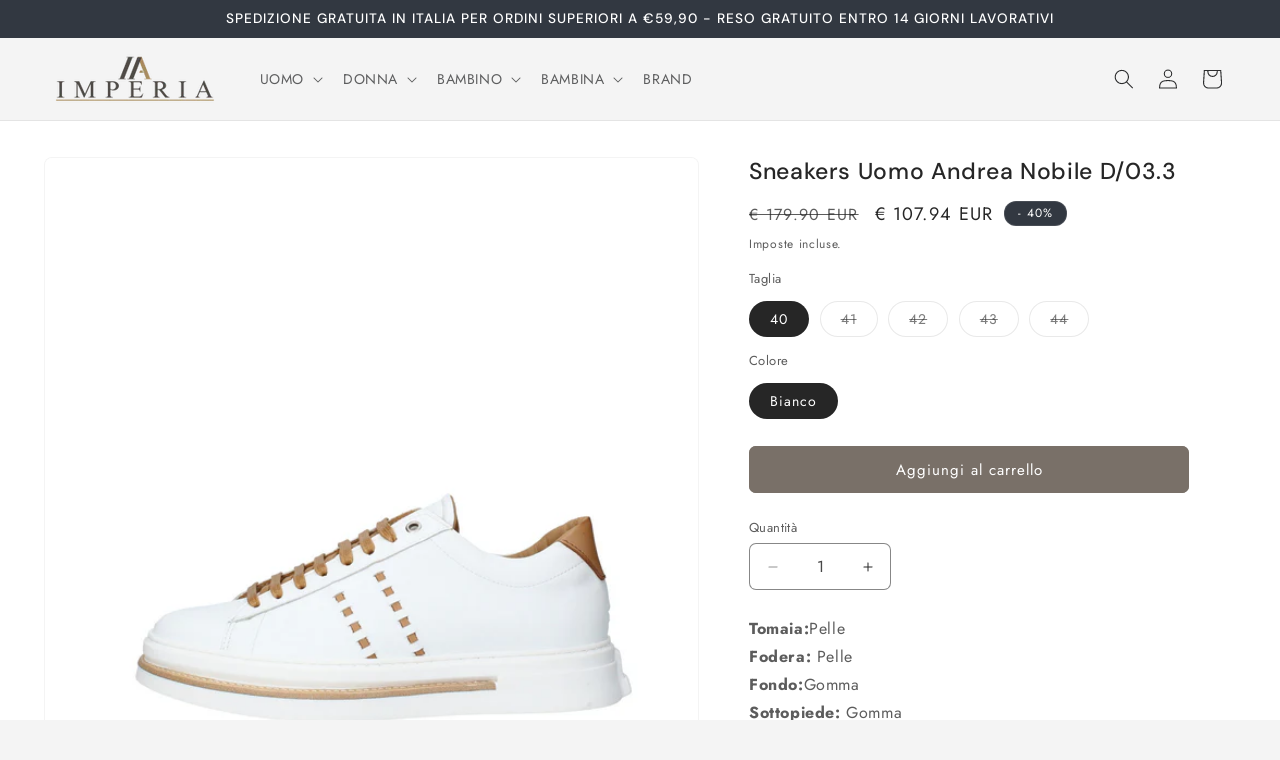

--- FILE ---
content_type: text/html; charset=utf-8
request_url: https://www.imperiacalzature.com/products/sneakers-uomo-andrea-nobile-d-03-3
body_size: 37908
content:
<!doctype html>
<html class="js" lang="it">
  <head>
    <meta charset="utf-8">
    <meta http-equiv="X-UA-Compatible" content="IE=edge">
    <meta name="viewport" content="width=device-width,initial-scale=1">
    <meta name="theme-color" content="">
    <link rel="canonical" href="https://www.imperiacalzature.com/products/sneakers-uomo-andrea-nobile-d-03-3"><link rel="icon" type="image/png" href="//www.imperiacalzature.com/cdn/shop/files/favicon_imperia_2.png?crop=center&height=32&v=1689000643&width=32"><link rel="preconnect" href="https://fonts.shopifycdn.com" crossorigin><title>
      Sneakers Uomo Andrea Nobile D/03.3
 &ndash; Imperia Calzature</title>

    
      <meta name="description" content="Tomaia:Pelle Fodera: Pelle Fondo:Gomma Sottopiede: Gomma Spessore suola: 2 cm Descrizione: Calzature artigianali Made in Italy modello Sneaker dall’esclusiva suola Hybrid II che attraverso l’innesto di un guardolo in pieno stile classico alla suola in gomma leggermente oversize ne testimonia l’alto livello manifatturie">
    

    

<meta property="og:site_name" content="Imperia Calzature">
<meta property="og:url" content="https://www.imperiacalzature.com/products/sneakers-uomo-andrea-nobile-d-03-3">
<meta property="og:title" content="Sneakers Uomo Andrea Nobile D/03.3">
<meta property="og:type" content="product">
<meta property="og:description" content="Tomaia:Pelle Fodera: Pelle Fondo:Gomma Sottopiede: Gomma Spessore suola: 2 cm Descrizione: Calzature artigianali Made in Italy modello Sneaker dall’esclusiva suola Hybrid II che attraverso l’innesto di un guardolo in pieno stile classico alla suola in gomma leggermente oversize ne testimonia l’alto livello manifatturie"><meta property="og:image" content="http://www.imperiacalzature.com/cdn/shop/files/D-03_3_--_000_9273.jpg?v=1751373157">
  <meta property="og:image:secure_url" content="https://www.imperiacalzature.com/cdn/shop/files/D-03_3_--_000_9273.jpg?v=1751373157">
  <meta property="og:image:width" content="1500">
  <meta property="og:image:height" content="1500"><meta property="og:price:amount" content="107.94">
  <meta property="og:price:currency" content="EUR"><meta name="twitter:card" content="summary_large_image">
<meta name="twitter:title" content="Sneakers Uomo Andrea Nobile D/03.3">
<meta name="twitter:description" content="Tomaia:Pelle Fodera: Pelle Fondo:Gomma Sottopiede: Gomma Spessore suola: 2 cm Descrizione: Calzature artigianali Made in Italy modello Sneaker dall’esclusiva suola Hybrid II che attraverso l’innesto di un guardolo in pieno stile classico alla suola in gomma leggermente oversize ne testimonia l’alto livello manifatturie">


    <script src="//www.imperiacalzature.com/cdn/shop/t/5/assets/constants.js?v=132983761750457495441748685738" defer="defer"></script>
    <script src="//www.imperiacalzature.com/cdn/shop/t/5/assets/pubsub.js?v=25310214064522200911748685739" defer="defer"></script>
    <script src="//www.imperiacalzature.com/cdn/shop/t/5/assets/global.js?v=184345515105158409801748685738" defer="defer"></script>
    <script src="//www.imperiacalzature.com/cdn/shop/t/5/assets/details-disclosure.js?v=13653116266235556501748685738" defer="defer"></script>
    <script src="//www.imperiacalzature.com/cdn/shop/t/5/assets/details-modal.js?v=25581673532751508451748685738" defer="defer"></script>
    <script src="//www.imperiacalzature.com/cdn/shop/t/5/assets/search-form.js?v=133129549252120666541748685739" defer="defer"></script><script src="//www.imperiacalzature.com/cdn/shop/t/5/assets/animations.js?v=88693664871331136111748685738" defer="defer"></script><script>window.performance && window.performance.mark && window.performance.mark('shopify.content_for_header.start');</script><meta name="facebook-domain-verification" content="d0gx3lr8ny5e7karuljtx7m9tjgdbo">
<meta name="google-site-verification" content="pTNfOhh-vY-a-V96kbG6voo1t4OoiB9rA2rTVdxzaa4">
<meta id="shopify-digital-wallet" name="shopify-digital-wallet" content="/75681333578/digital_wallets/dialog">
<meta name="shopify-checkout-api-token" content="5312e80fc0a607e170485d2a1928db76">
<meta id="in-context-paypal-metadata" data-shop-id="75681333578" data-venmo-supported="false" data-environment="production" data-locale="it_IT" data-paypal-v4="true" data-currency="EUR">
<link rel="alternate" hreflang="x-default" href="https://www.imperiacalzature.com/products/sneakers-uomo-andrea-nobile-d-03-3">
<link rel="alternate" hreflang="it-AE" href="https://www.imperiacalzature.com/it-in/products/sneakers-uomo-andrea-nobile-d-03-3">
<link rel="alternate" hreflang="it-AU" href="https://www.imperiacalzature.com/it-in/products/sneakers-uomo-andrea-nobile-d-03-3">
<link rel="alternate" hreflang="it-CA" href="https://www.imperiacalzature.com/it-in/products/sneakers-uomo-andrea-nobile-d-03-3">
<link rel="alternate" hreflang="it-CH" href="https://www.imperiacalzature.com/it-in/products/sneakers-uomo-andrea-nobile-d-03-3">
<link rel="alternate" hreflang="it-GB" href="https://www.imperiacalzature.com/it-in/products/sneakers-uomo-andrea-nobile-d-03-3">
<link rel="alternate" hreflang="it-HK" href="https://www.imperiacalzature.com/it-in/products/sneakers-uomo-andrea-nobile-d-03-3">
<link rel="alternate" hreflang="it-IL" href="https://www.imperiacalzature.com/it-in/products/sneakers-uomo-andrea-nobile-d-03-3">
<link rel="alternate" hreflang="it-JP" href="https://www.imperiacalzature.com/it-in/products/sneakers-uomo-andrea-nobile-d-03-3">
<link rel="alternate" hreflang="it-KR" href="https://www.imperiacalzature.com/it-in/products/sneakers-uomo-andrea-nobile-d-03-3">
<link rel="alternate" hreflang="it-MY" href="https://www.imperiacalzature.com/it-in/products/sneakers-uomo-andrea-nobile-d-03-3">
<link rel="alternate" hreflang="it-NO" href="https://www.imperiacalzature.com/it-in/products/sneakers-uomo-andrea-nobile-d-03-3">
<link rel="alternate" hreflang="it-NZ" href="https://www.imperiacalzature.com/it-in/products/sneakers-uomo-andrea-nobile-d-03-3">
<link rel="alternate" hreflang="it-SG" href="https://www.imperiacalzature.com/it-in/products/sneakers-uomo-andrea-nobile-d-03-3">
<link rel="alternate" hreflang="it-US" href="https://www.imperiacalzature.com/it-in/products/sneakers-uomo-andrea-nobile-d-03-3">
<link rel="alternate" hreflang="it-AT" href="https://www.imperiacalzature.com/it-eu/products/sneakers-uomo-andrea-nobile-d-03-3">
<link rel="alternate" hreflang="it-BE" href="https://www.imperiacalzature.com/it-eu/products/sneakers-uomo-andrea-nobile-d-03-3">
<link rel="alternate" hreflang="it-BG" href="https://www.imperiacalzature.com/it-eu/products/sneakers-uomo-andrea-nobile-d-03-3">
<link rel="alternate" hreflang="it-HR" href="https://www.imperiacalzature.com/it-eu/products/sneakers-uomo-andrea-nobile-d-03-3">
<link rel="alternate" hreflang="it-CY" href="https://www.imperiacalzature.com/it-eu/products/sneakers-uomo-andrea-nobile-d-03-3">
<link rel="alternate" hreflang="it-CZ" href="https://www.imperiacalzature.com/it-eu/products/sneakers-uomo-andrea-nobile-d-03-3">
<link rel="alternate" hreflang="it-DE" href="https://www.imperiacalzature.com/it-eu/products/sneakers-uomo-andrea-nobile-d-03-3">
<link rel="alternate" hreflang="it-DK" href="https://www.imperiacalzature.com/it-eu/products/sneakers-uomo-andrea-nobile-d-03-3">
<link rel="alternate" hreflang="it-EE" href="https://www.imperiacalzature.com/it-eu/products/sneakers-uomo-andrea-nobile-d-03-3">
<link rel="alternate" hreflang="it-FI" href="https://www.imperiacalzature.com/it-eu/products/sneakers-uomo-andrea-nobile-d-03-3">
<link rel="alternate" hreflang="it-FR" href="https://www.imperiacalzature.com/it-eu/products/sneakers-uomo-andrea-nobile-d-03-3">
<link rel="alternate" hreflang="it-GR" href="https://www.imperiacalzature.com/it-eu/products/sneakers-uomo-andrea-nobile-d-03-3">
<link rel="alternate" hreflang="it-HU" href="https://www.imperiacalzature.com/it-eu/products/sneakers-uomo-andrea-nobile-d-03-3">
<link rel="alternate" hreflang="it-IE" href="https://www.imperiacalzature.com/it-eu/products/sneakers-uomo-andrea-nobile-d-03-3">
<link rel="alternate" hreflang="it-LV" href="https://www.imperiacalzature.com/it-eu/products/sneakers-uomo-andrea-nobile-d-03-3">
<link rel="alternate" hreflang="it-LT" href="https://www.imperiacalzature.com/it-eu/products/sneakers-uomo-andrea-nobile-d-03-3">
<link rel="alternate" hreflang="it-LU" href="https://www.imperiacalzature.com/it-eu/products/sneakers-uomo-andrea-nobile-d-03-3">
<link rel="alternate" hreflang="it-MT" href="https://www.imperiacalzature.com/it-eu/products/sneakers-uomo-andrea-nobile-d-03-3">
<link rel="alternate" hreflang="it-NL" href="https://www.imperiacalzature.com/it-eu/products/sneakers-uomo-andrea-nobile-d-03-3">
<link rel="alternate" hreflang="it-PL" href="https://www.imperiacalzature.com/it-eu/products/sneakers-uomo-andrea-nobile-d-03-3">
<link rel="alternate" hreflang="it-PT" href="https://www.imperiacalzature.com/it-eu/products/sneakers-uomo-andrea-nobile-d-03-3">
<link rel="alternate" hreflang="it-RO" href="https://www.imperiacalzature.com/it-eu/products/sneakers-uomo-andrea-nobile-d-03-3">
<link rel="alternate" hreflang="it-SK" href="https://www.imperiacalzature.com/it-eu/products/sneakers-uomo-andrea-nobile-d-03-3">
<link rel="alternate" hreflang="it-SI" href="https://www.imperiacalzature.com/it-eu/products/sneakers-uomo-andrea-nobile-d-03-3">
<link rel="alternate" hreflang="it-ES" href="https://www.imperiacalzature.com/it-eu/products/sneakers-uomo-andrea-nobile-d-03-3">
<link rel="alternate" hreflang="it-SE" href="https://www.imperiacalzature.com/it-eu/products/sneakers-uomo-andrea-nobile-d-03-3">
<link rel="alternate" type="application/json+oembed" href="https://www.imperiacalzature.com/products/sneakers-uomo-andrea-nobile-d-03-3.oembed">
<script async="async" src="/checkouts/internal/preloads.js?locale=it-IT"></script>
<link rel="preconnect" href="https://shop.app" crossorigin="anonymous">
<script async="async" src="https://shop.app/checkouts/internal/preloads.js?locale=it-IT&shop_id=75681333578" crossorigin="anonymous"></script>
<script id="apple-pay-shop-capabilities" type="application/json">{"shopId":75681333578,"countryCode":"IT","currencyCode":"EUR","merchantCapabilities":["supports3DS"],"merchantId":"gid:\/\/shopify\/Shop\/75681333578","merchantName":"Imperia Calzature","requiredBillingContactFields":["postalAddress","email","phone"],"requiredShippingContactFields":["postalAddress","email","phone"],"shippingType":"shipping","supportedNetworks":["visa","maestro","masterCard","amex"],"total":{"type":"pending","label":"Imperia Calzature","amount":"1.00"},"shopifyPaymentsEnabled":true,"supportsSubscriptions":true}</script>
<script id="shopify-features" type="application/json">{"accessToken":"5312e80fc0a607e170485d2a1928db76","betas":["rich-media-storefront-analytics"],"domain":"www.imperiacalzature.com","predictiveSearch":true,"shopId":75681333578,"locale":"it"}</script>
<script>var Shopify = Shopify || {};
Shopify.shop = "b56e53-2.myshopify.com";
Shopify.locale = "it";
Shopify.currency = {"active":"EUR","rate":"1.0"};
Shopify.country = "IT";
Shopify.theme = {"name":"Trade","id":182878667082,"schema_name":"Trade","schema_version":"15.3.0","theme_store_id":2699,"role":"main"};
Shopify.theme.handle = "null";
Shopify.theme.style = {"id":null,"handle":null};
Shopify.cdnHost = "www.imperiacalzature.com/cdn";
Shopify.routes = Shopify.routes || {};
Shopify.routes.root = "/";</script>
<script type="module">!function(o){(o.Shopify=o.Shopify||{}).modules=!0}(window);</script>
<script>!function(o){function n(){var o=[];function n(){o.push(Array.prototype.slice.apply(arguments))}return n.q=o,n}var t=o.Shopify=o.Shopify||{};t.loadFeatures=n(),t.autoloadFeatures=n()}(window);</script>
<script>
  window.ShopifyPay = window.ShopifyPay || {};
  window.ShopifyPay.apiHost = "shop.app\/pay";
  window.ShopifyPay.redirectState = null;
</script>
<script id="shop-js-analytics" type="application/json">{"pageType":"product"}</script>
<script defer="defer" async type="module" src="//www.imperiacalzature.com/cdn/shopifycloud/shop-js/modules/v2/client.init-shop-cart-sync_J_D_oU2-.it.esm.js"></script>
<script defer="defer" async type="module" src="//www.imperiacalzature.com/cdn/shopifycloud/shop-js/modules/v2/chunk.common_BV8fZAz3.esm.js"></script>
<script type="module">
  await import("//www.imperiacalzature.com/cdn/shopifycloud/shop-js/modules/v2/client.init-shop-cart-sync_J_D_oU2-.it.esm.js");
await import("//www.imperiacalzature.com/cdn/shopifycloud/shop-js/modules/v2/chunk.common_BV8fZAz3.esm.js");

  window.Shopify.SignInWithShop?.initShopCartSync?.({"fedCMEnabled":true,"windoidEnabled":true});

</script>
<script>
  window.Shopify = window.Shopify || {};
  if (!window.Shopify.featureAssets) window.Shopify.featureAssets = {};
  window.Shopify.featureAssets['shop-js'] = {"shop-cart-sync":["modules/v2/client.shop-cart-sync_CnV3DpDz.it.esm.js","modules/v2/chunk.common_BV8fZAz3.esm.js"],"init-fed-cm":["modules/v2/client.init-fed-cm_DHFFeV_C.it.esm.js","modules/v2/chunk.common_BV8fZAz3.esm.js"],"init-shop-email-lookup-coordinator":["modules/v2/client.init-shop-email-lookup-coordinator_Dxp_oAdf.it.esm.js","modules/v2/chunk.common_BV8fZAz3.esm.js"],"shop-cash-offers":["modules/v2/client.shop-cash-offers_DaRJys4N.it.esm.js","modules/v2/chunk.common_BV8fZAz3.esm.js","modules/v2/chunk.modal_DkkyY8lU.esm.js"],"init-shop-cart-sync":["modules/v2/client.init-shop-cart-sync_J_D_oU2-.it.esm.js","modules/v2/chunk.common_BV8fZAz3.esm.js"],"init-windoid":["modules/v2/client.init-windoid_Ck59CLf2.it.esm.js","modules/v2/chunk.common_BV8fZAz3.esm.js"],"shop-toast-manager":["modules/v2/client.shop-toast-manager_lPcGmglq.it.esm.js","modules/v2/chunk.common_BV8fZAz3.esm.js"],"pay-button":["modules/v2/client.pay-button_D7-VpqRn.it.esm.js","modules/v2/chunk.common_BV8fZAz3.esm.js"],"shop-button":["modules/v2/client.shop-button_BjgISrh5.it.esm.js","modules/v2/chunk.common_BV8fZAz3.esm.js"],"shop-login-button":["modules/v2/client.shop-login-button_CNBwUN3x.it.esm.js","modules/v2/chunk.common_BV8fZAz3.esm.js","modules/v2/chunk.modal_DkkyY8lU.esm.js"],"avatar":["modules/v2/client.avatar_BTnouDA3.it.esm.js"],"shop-follow-button":["modules/v2/client.shop-follow-button_CZJyPbjV.it.esm.js","modules/v2/chunk.common_BV8fZAz3.esm.js","modules/v2/chunk.modal_DkkyY8lU.esm.js"],"init-customer-accounts-sign-up":["modules/v2/client.init-customer-accounts-sign-up_CSsxFFQu.it.esm.js","modules/v2/client.shop-login-button_CNBwUN3x.it.esm.js","modules/v2/chunk.common_BV8fZAz3.esm.js","modules/v2/chunk.modal_DkkyY8lU.esm.js"],"init-shop-for-new-customer-accounts":["modules/v2/client.init-shop-for-new-customer-accounts_BRUGjW-W.it.esm.js","modules/v2/client.shop-login-button_CNBwUN3x.it.esm.js","modules/v2/chunk.common_BV8fZAz3.esm.js","modules/v2/chunk.modal_DkkyY8lU.esm.js"],"init-customer-accounts":["modules/v2/client.init-customer-accounts_BXpIF47Z.it.esm.js","modules/v2/client.shop-login-button_CNBwUN3x.it.esm.js","modules/v2/chunk.common_BV8fZAz3.esm.js","modules/v2/chunk.modal_DkkyY8lU.esm.js"],"checkout-modal":["modules/v2/client.checkout-modal_C2dwORHO.it.esm.js","modules/v2/chunk.common_BV8fZAz3.esm.js","modules/v2/chunk.modal_DkkyY8lU.esm.js"],"lead-capture":["modules/v2/client.lead-capture_B_fX_jPv.it.esm.js","modules/v2/chunk.common_BV8fZAz3.esm.js","modules/v2/chunk.modal_DkkyY8lU.esm.js"],"shop-login":["modules/v2/client.shop-login_DRrdevzp.it.esm.js","modules/v2/chunk.common_BV8fZAz3.esm.js","modules/v2/chunk.modal_DkkyY8lU.esm.js"],"payment-terms":["modules/v2/client.payment-terms_bQ6fKe1x.it.esm.js","modules/v2/chunk.common_BV8fZAz3.esm.js","modules/v2/chunk.modal_DkkyY8lU.esm.js"]};
</script>
<script id="__st">var __st={"a":75681333578,"offset":3600,"reqid":"5a97ea1e-5378-4082-849e-94b37a4f4a63-1764666979","pageurl":"www.imperiacalzature.com\/products\/sneakers-uomo-andrea-nobile-d-03-3","u":"acf485483831","p":"product","rtyp":"product","rid":10139677491530};</script>
<script>window.ShopifyPaypalV4VisibilityTracking = true;</script>
<script id="captcha-bootstrap">!function(){'use strict';const t='contact',e='account',n='new_comment',o=[[t,t],['blogs',n],['comments',n],[t,'customer']],c=[[e,'customer_login'],[e,'guest_login'],[e,'recover_customer_password'],[e,'create_customer']],r=t=>t.map((([t,e])=>`form[action*='/${t}']:not([data-nocaptcha='true']) input[name='form_type'][value='${e}']`)).join(','),a=t=>()=>t?[...document.querySelectorAll(t)].map((t=>t.form)):[];function s(){const t=[...o],e=r(t);return a(e)}const i='password',u='form_key',d=['recaptcha-v3-token','g-recaptcha-response','h-captcha-response',i],f=()=>{try{return window.sessionStorage}catch{return}},m='__shopify_v',_=t=>t.elements[u];function p(t,e,n=!1){try{const o=window.sessionStorage,c=JSON.parse(o.getItem(e)),{data:r}=function(t){const{data:e,action:n}=t;return t[m]||n?{data:e,action:n}:{data:t,action:n}}(c);for(const[e,n]of Object.entries(r))t.elements[e]&&(t.elements[e].value=n);n&&o.removeItem(e)}catch(o){console.error('form repopulation failed',{error:o})}}const l='form_type',E='cptcha';function T(t){t.dataset[E]=!0}const w=window,h=w.document,L='Shopify',v='ce_forms',y='captcha';let A=!1;((t,e)=>{const n=(g='f06e6c50-85a8-45c8-87d0-21a2b65856fe',I='https://cdn.shopify.com/shopifycloud/storefront-forms-hcaptcha/ce_storefront_forms_captcha_hcaptcha.v1.5.2.iife.js',D={infoText:'Protetto da hCaptcha',privacyText:'Privacy',termsText:'Termini'},(t,e,n)=>{const o=w[L][v],c=o.bindForm;if(c)return c(t,g,e,D).then(n);var r;o.q.push([[t,g,e,D],n]),r=I,A||(h.body.append(Object.assign(h.createElement('script'),{id:'captcha-provider',async:!0,src:r})),A=!0)});var g,I,D;w[L]=w[L]||{},w[L][v]=w[L][v]||{},w[L][v].q=[],w[L][y]=w[L][y]||{},w[L][y].protect=function(t,e){n(t,void 0,e),T(t)},Object.freeze(w[L][y]),function(t,e,n,w,h,L){const[v,y,A,g]=function(t,e,n){const i=e?o:[],u=t?c:[],d=[...i,...u],f=r(d),m=r(i),_=r(d.filter((([t,e])=>n.includes(e))));return[a(f),a(m),a(_),s()]}(w,h,L),I=t=>{const e=t.target;return e instanceof HTMLFormElement?e:e&&e.form},D=t=>v().includes(t);t.addEventListener('submit',(t=>{const e=I(t);if(!e)return;const n=D(e)&&!e.dataset.hcaptchaBound&&!e.dataset.recaptchaBound,o=_(e),c=g().includes(e)&&(!o||!o.value);(n||c)&&t.preventDefault(),c&&!n&&(function(t){try{if(!f())return;!function(t){const e=f();if(!e)return;const n=_(t);if(!n)return;const o=n.value;o&&e.removeItem(o)}(t);const e=Array.from(Array(32),(()=>Math.random().toString(36)[2])).join('');!function(t,e){_(t)||t.append(Object.assign(document.createElement('input'),{type:'hidden',name:u})),t.elements[u].value=e}(t,e),function(t,e){const n=f();if(!n)return;const o=[...t.querySelectorAll(`input[type='${i}']`)].map((({name:t})=>t)),c=[...d,...o],r={};for(const[a,s]of new FormData(t).entries())c.includes(a)||(r[a]=s);n.setItem(e,JSON.stringify({[m]:1,action:t.action,data:r}))}(t,e)}catch(e){console.error('failed to persist form',e)}}(e),e.submit())}));const S=(t,e)=>{t&&!t.dataset[E]&&(n(t,e.some((e=>e===t))),T(t))};for(const o of['focusin','change'])t.addEventListener(o,(t=>{const e=I(t);D(e)&&S(e,y())}));const B=e.get('form_key'),M=e.get(l),P=B&&M;t.addEventListener('DOMContentLoaded',(()=>{const t=y();if(P)for(const e of t)e.elements[l].value===M&&p(e,B);[...new Set([...A(),...v().filter((t=>'true'===t.dataset.shopifyCaptcha))])].forEach((e=>S(e,t)))}))}(h,new URLSearchParams(w.location.search),n,t,e,['guest_login'])})(!0,!0)}();</script>
<script integrity="sha256-52AcMU7V7pcBOXWImdc/TAGTFKeNjmkeM1Pvks/DTgc=" data-source-attribution="shopify.loadfeatures" defer="defer" src="//www.imperiacalzature.com/cdn/shopifycloud/storefront/assets/storefront/load_feature-81c60534.js" crossorigin="anonymous"></script>
<script crossorigin="anonymous" defer="defer" src="//www.imperiacalzature.com/cdn/shopifycloud/storefront/assets/shopify_pay/storefront-65b4c6d7.js?v=20250812"></script>
<script data-source-attribution="shopify.dynamic_checkout.dynamic.init">var Shopify=Shopify||{};Shopify.PaymentButton=Shopify.PaymentButton||{isStorefrontPortableWallets:!0,init:function(){window.Shopify.PaymentButton.init=function(){};var t=document.createElement("script");t.src="https://www.imperiacalzature.com/cdn/shopifycloud/portable-wallets/latest/portable-wallets.it.js",t.type="module",document.head.appendChild(t)}};
</script>
<script data-source-attribution="shopify.dynamic_checkout.buyer_consent">
  function portableWalletsHideBuyerConsent(e){var t=document.getElementById("shopify-buyer-consent"),n=document.getElementById("shopify-subscription-policy-button");t&&n&&(t.classList.add("hidden"),t.setAttribute("aria-hidden","true"),n.removeEventListener("click",e))}function portableWalletsShowBuyerConsent(e){var t=document.getElementById("shopify-buyer-consent"),n=document.getElementById("shopify-subscription-policy-button");t&&n&&(t.classList.remove("hidden"),t.removeAttribute("aria-hidden"),n.addEventListener("click",e))}window.Shopify?.PaymentButton&&(window.Shopify.PaymentButton.hideBuyerConsent=portableWalletsHideBuyerConsent,window.Shopify.PaymentButton.showBuyerConsent=portableWalletsShowBuyerConsent);
</script>
<script data-source-attribution="shopify.dynamic_checkout.cart.bootstrap">document.addEventListener("DOMContentLoaded",(function(){function t(){return document.querySelector("shopify-accelerated-checkout-cart, shopify-accelerated-checkout")}if(t())Shopify.PaymentButton.init();else{new MutationObserver((function(e,n){t()&&(Shopify.PaymentButton.init(),n.disconnect())})).observe(document.body,{childList:!0,subtree:!0})}}));
</script>
<link id="shopify-accelerated-checkout-styles" rel="stylesheet" media="screen" href="https://www.imperiacalzature.com/cdn/shopifycloud/portable-wallets/latest/accelerated-checkout-backwards-compat.css" crossorigin="anonymous">
<style id="shopify-accelerated-checkout-cart">
        #shopify-buyer-consent {
  margin-top: 1em;
  display: inline-block;
  width: 100%;
}

#shopify-buyer-consent.hidden {
  display: none;
}

#shopify-subscription-policy-button {
  background: none;
  border: none;
  padding: 0;
  text-decoration: underline;
  font-size: inherit;
  cursor: pointer;
}

#shopify-subscription-policy-button::before {
  box-shadow: none;
}

      </style>
<script id="sections-script" data-sections="header" defer="defer" src="//www.imperiacalzature.com/cdn/shop/t/5/compiled_assets/scripts.js?2439"></script>
<script>window.performance && window.performance.mark && window.performance.mark('shopify.content_for_header.end');</script>


    <style data-shopify>
      @font-face {
  font-family: Jost;
  font-weight: 400;
  font-style: normal;
  font-display: swap;
  src: url("//www.imperiacalzature.com/cdn/fonts/jost/jost_n4.d47a1b6347ce4a4c9f437608011273009d91f2b7.woff2") format("woff2"),
       url("//www.imperiacalzature.com/cdn/fonts/jost/jost_n4.791c46290e672b3f85c3d1c651ef2efa3819eadd.woff") format("woff");
}

      @font-face {
  font-family: Jost;
  font-weight: 700;
  font-style: normal;
  font-display: swap;
  src: url("//www.imperiacalzature.com/cdn/fonts/jost/jost_n7.921dc18c13fa0b0c94c5e2517ffe06139c3615a3.woff2") format("woff2"),
       url("//www.imperiacalzature.com/cdn/fonts/jost/jost_n7.cbfc16c98c1e195f46c536e775e4e959c5f2f22b.woff") format("woff");
}

      @font-face {
  font-family: Jost;
  font-weight: 400;
  font-style: italic;
  font-display: swap;
  src: url("//www.imperiacalzature.com/cdn/fonts/jost/jost_i4.b690098389649750ada222b9763d55796c5283a5.woff2") format("woff2"),
       url("//www.imperiacalzature.com/cdn/fonts/jost/jost_i4.fd766415a47e50b9e391ae7ec04e2ae25e7e28b0.woff") format("woff");
}

      @font-face {
  font-family: Jost;
  font-weight: 700;
  font-style: italic;
  font-display: swap;
  src: url("//www.imperiacalzature.com/cdn/fonts/jost/jost_i7.d8201b854e41e19d7ed9b1a31fe4fe71deea6d3f.woff2") format("woff2"),
       url("//www.imperiacalzature.com/cdn/fonts/jost/jost_i7.eae515c34e26b6c853efddc3fc0c552e0de63757.woff") format("woff");
}

      @font-face {
  font-family: "DM Sans";
  font-weight: 500;
  font-style: normal;
  font-display: swap;
  src: url("//www.imperiacalzature.com/cdn/fonts/dm_sans/dmsans_n5.8a0f1984c77eb7186ceb87c4da2173ff65eb012e.woff2") format("woff2"),
       url("//www.imperiacalzature.com/cdn/fonts/dm_sans/dmsans_n5.9ad2e755a89e15b3d6c53259daad5fc9609888e6.woff") format("woff");
}


      
        :root,
        .color-scheme-1 {
          --color-background: 244,244,244;
        
          --gradient-background: #f4f4f4;
        

        

        --color-foreground: 43,44,45;
        --color-background-contrast: 180,180,180;
        --color-shadow: 0,17,40;
        --color-button: 183,172,162;
        --color-button-text: 38,38,38;
        --color-secondary-button: 244,244,244;
        --color-secondary-button-text: 0,17,40;
        --color-link: 0,17,40;
        --color-badge-foreground: 43,44,45;
        --color-badge-background: 244,244,244;
        --color-badge-border: 43,44,45;
        --payment-terms-background-color: rgb(244 244 244);
      }
      
        
        .color-scheme-2 {
          --color-background: 255,255,255;
        
          --gradient-background: #ffffff;
        

        

        --color-foreground: 38,38,38;
        --color-background-contrast: 191,191,191;
        --color-shadow: 0,17,40;
        --color-button: 121,112,104;
        --color-button-text: 255,255,255;
        --color-secondary-button: 255,255,255;
        --color-secondary-button-text: 121,117,114;
        --color-link: 121,117,114;
        --color-badge-foreground: 38,38,38;
        --color-badge-background: 255,255,255;
        --color-badge-border: 38,38,38;
        --payment-terms-background-color: rgb(255 255 255);
      }
      
        
        .color-scheme-3 {
          --color-background: 194,183,172;
        
          --gradient-background: #c2b7ac;
        

        

        --color-foreground: 38,38,38;
        --color-background-contrast: 137,119,101;
        --color-shadow: 0,17,40;
        --color-button: 253,253,253;
        --color-button-text: 38,38,38;
        --color-secondary-button: 194,183,172;
        --color-secondary-button-text: 84,72,60;
        --color-link: 84,72,60;
        --color-badge-foreground: 38,38,38;
        --color-badge-background: 194,183,172;
        --color-badge-border: 38,38,38;
        --payment-terms-background-color: rgb(194 183 172);
      }
      
        
        .color-scheme-4 {
          --color-background: 28,34,40;
        
          --gradient-background: #1c2228;
        

        

        --color-foreground: 255,255,255;
        --color-background-contrast: 39,47,55;
        --color-shadow: 0,17,40;
        --color-button: 28,34,40;
        --color-button-text: 255,255,255;
        --color-secondary-button: 28,34,40;
        --color-secondary-button-text: 255,255,255;
        --color-link: 255,255,255;
        --color-badge-foreground: 255,255,255;
        --color-badge-background: 28,34,40;
        --color-badge-border: 255,255,255;
        --payment-terms-background-color: rgb(28 34 40);
      }
      
        
        .color-scheme-5 {
          --color-background: 50,56,65;
        
          --gradient-background: #323841;
        

        

        --color-foreground: 255,255,255;
        --color-background-contrast: 61,68,79;
        --color-shadow: 0,17,40;
        --color-button: 183,172,162;
        --color-button-text: 38,38,38;
        --color-secondary-button: 50,56,65;
        --color-secondary-button-text: 255,255,255;
        --color-link: 255,255,255;
        --color-badge-foreground: 255,255,255;
        --color-badge-background: 50,56,65;
        --color-badge-border: 255,255,255;
        --payment-terms-background-color: rgb(50 56 65);
      }
      

      body, .color-scheme-1, .color-scheme-2, .color-scheme-3, .color-scheme-4, .color-scheme-5 {
        color: rgba(var(--color-foreground), 0.75);
        background-color: rgb(var(--color-background));
      }

      :root {
        --font-body-family: Jost, sans-serif;
        --font-body-style: normal;
        --font-body-weight: 400;
        --font-body-weight-bold: 700;

        --font-heading-family: "DM Sans", sans-serif;
        --font-heading-style: normal;
        --font-heading-weight: 500;

        --font-body-scale: 1.0;
        --font-heading-scale: 1.05;

        --media-padding: px;
        --media-border-opacity: 0.05;
        --media-border-width: 1px;
        --media-radius: 8px;
        --media-shadow-opacity: 0.0;
        --media-shadow-horizontal-offset: 0px;
        --media-shadow-vertical-offset: 4px;
        --media-shadow-blur-radius: 5px;
        --media-shadow-visible: 0;

        --page-width: 140rem;
        --page-width-margin: 0rem;

        --product-card-image-padding: 1.2rem;
        --product-card-corner-radius: 0.8rem;
        --product-card-text-alignment: left;
        --product-card-border-width: 0.0rem;
        --product-card-border-opacity: 0.1;
        --product-card-shadow-opacity: 0.0;
        --product-card-shadow-visible: 0;
        --product-card-shadow-horizontal-offset: 0.0rem;
        --product-card-shadow-vertical-offset: 0.4rem;
        --product-card-shadow-blur-radius: 0.5rem;

        --collection-card-image-padding: 0.0rem;
        --collection-card-corner-radius: 0.8rem;
        --collection-card-text-alignment: left;
        --collection-card-border-width: 0.0rem;
        --collection-card-border-opacity: 0.1;
        --collection-card-shadow-opacity: 0.0;
        --collection-card-shadow-visible: 0;
        --collection-card-shadow-horizontal-offset: 0.0rem;
        --collection-card-shadow-vertical-offset: 0.4rem;
        --collection-card-shadow-blur-radius: 0.5rem;

        --blog-card-image-padding: 0.0rem;
        --blog-card-corner-radius: 0.8rem;
        --blog-card-text-alignment: left;
        --blog-card-border-width: 0.0rem;
        --blog-card-border-opacity: 0.1;
        --blog-card-shadow-opacity: 0.0;
        --blog-card-shadow-visible: 0;
        --blog-card-shadow-horizontal-offset: 0.0rem;
        --blog-card-shadow-vertical-offset: 0.4rem;
        --blog-card-shadow-blur-radius: 0.5rem;

        --badge-corner-radius: 4.0rem;

        --popup-border-width: 1px;
        --popup-border-opacity: 0.1;
        --popup-corner-radius: 8px;
        --popup-shadow-opacity: 0.05;
        --popup-shadow-horizontal-offset: 0px;
        --popup-shadow-vertical-offset: 4px;
        --popup-shadow-blur-radius: 5px;

        --drawer-border-width: 1px;
        --drawer-border-opacity: 0.1;
        --drawer-shadow-opacity: 0.0;
        --drawer-shadow-horizontal-offset: 0px;
        --drawer-shadow-vertical-offset: 4px;
        --drawer-shadow-blur-radius: 5px;

        --spacing-sections-desktop: 0px;
        --spacing-sections-mobile: 0px;

        --grid-desktop-vertical-spacing: 12px;
        --grid-desktop-horizontal-spacing: 12px;
        --grid-mobile-vertical-spacing: 6px;
        --grid-mobile-horizontal-spacing: 6px;

        --text-boxes-border-opacity: 0.1;
        --text-boxes-border-width: 0px;
        --text-boxes-radius: 8px;
        --text-boxes-shadow-opacity: 0.0;
        --text-boxes-shadow-visible: 0;
        --text-boxes-shadow-horizontal-offset: 0px;
        --text-boxes-shadow-vertical-offset: 4px;
        --text-boxes-shadow-blur-radius: 5px;

        --buttons-radius: 6px;
        --buttons-radius-outset: 7px;
        --buttons-border-width: 1px;
        --buttons-border-opacity: 1.0;
        --buttons-shadow-opacity: 0.0;
        --buttons-shadow-visible: 0;
        --buttons-shadow-horizontal-offset: 0px;
        --buttons-shadow-vertical-offset: 4px;
        --buttons-shadow-blur-radius: 5px;
        --buttons-border-offset: 0.3px;

        --inputs-radius: 6px;
        --inputs-border-width: 1px;
        --inputs-border-opacity: 0.55;
        --inputs-shadow-opacity: 0.0;
        --inputs-shadow-horizontal-offset: 0px;
        --inputs-margin-offset: 0px;
        --inputs-shadow-vertical-offset: 4px;
        --inputs-shadow-blur-radius: 5px;
        --inputs-radius-outset: 7px;

        --variant-pills-radius: 40px;
        --variant-pills-border-width: 1px;
        --variant-pills-border-opacity: 0.55;
        --variant-pills-shadow-opacity: 0.0;
        --variant-pills-shadow-horizontal-offset: 0px;
        --variant-pills-shadow-vertical-offset: 4px;
        --variant-pills-shadow-blur-radius: 5px;
      }

      *,
      *::before,
      *::after {
        box-sizing: inherit;
      }

      html {
        box-sizing: border-box;
        font-size: calc(var(--font-body-scale) * 62.5%);
        height: 100%;
      }

      body {
        display: grid;
        grid-template-rows: auto auto 1fr auto;
        grid-template-columns: 100%;
        min-height: 100%;
        margin: 0;
        font-size: 1.5rem;
        letter-spacing: 0.06rem;
        line-height: calc(1 + 0.8 / var(--font-body-scale));
        font-family: var(--font-body-family);
        font-style: var(--font-body-style);
        font-weight: var(--font-body-weight);
      }

      @media screen and (min-width: 750px) {
        body {
          font-size: 1.6rem;
        }
      }
    </style>

    <link href="//www.imperiacalzature.com/cdn/shop/t/5/assets/base.css?v=4692712777948159451749029328" rel="stylesheet" type="text/css" media="all" />
    <link rel="stylesheet" href="//www.imperiacalzature.com/cdn/shop/t/5/assets/component-cart-items.css?v=123238115697927560811748685738" media="print" onload="this.media='all'">
      <link rel="preload" as="font" href="//www.imperiacalzature.com/cdn/fonts/jost/jost_n4.d47a1b6347ce4a4c9f437608011273009d91f2b7.woff2" type="font/woff2" crossorigin>
      

      <link rel="preload" as="font" href="//www.imperiacalzature.com/cdn/fonts/dm_sans/dmsans_n5.8a0f1984c77eb7186ceb87c4da2173ff65eb012e.woff2" type="font/woff2" crossorigin>
      
<link href="//www.imperiacalzature.com/cdn/shop/t/5/assets/component-localization-form.css?v=170315343355214948141748685738" rel="stylesheet" type="text/css" media="all" />
      <script src="//www.imperiacalzature.com/cdn/shop/t/5/assets/localization-form.js?v=144176611646395275351748685739" defer="defer"></script><link
        rel="stylesheet"
        href="//www.imperiacalzature.com/cdn/shop/t/5/assets/component-predictive-search.css?v=118923337488134913561748685738"
        media="print"
        onload="this.media='all'"
      ><script>
      if (Shopify.designMode) {
        document.documentElement.classList.add('shopify-design-mode');
      }
    </script>
  <link href="https://monorail-edge.shopifysvc.com" rel="dns-prefetch">
<script>(function(){if ("sendBeacon" in navigator && "performance" in window) {try {var session_token_from_headers = performance.getEntriesByType('navigation')[0].serverTiming.find(x => x.name == '_s').description;} catch {var session_token_from_headers = undefined;}var session_cookie_matches = document.cookie.match(/_shopify_s=([^;]*)/);var session_token_from_cookie = session_cookie_matches && session_cookie_matches.length === 2 ? session_cookie_matches[1] : "";var session_token = session_token_from_headers || session_token_from_cookie || "";function handle_abandonment_event(e) {var entries = performance.getEntries().filter(function(entry) {return /monorail-edge.shopifysvc.com/.test(entry.name);});if (!window.abandonment_tracked && entries.length === 0) {window.abandonment_tracked = true;var currentMs = Date.now();var navigation_start = performance.timing.navigationStart;var payload = {shop_id: 75681333578,url: window.location.href,navigation_start,duration: currentMs - navigation_start,session_token,page_type: "product"};window.navigator.sendBeacon("https://monorail-edge.shopifysvc.com/v1/produce", JSON.stringify({schema_id: "online_store_buyer_site_abandonment/1.1",payload: payload,metadata: {event_created_at_ms: currentMs,event_sent_at_ms: currentMs}}));}}window.addEventListener('pagehide', handle_abandonment_event);}}());</script>
<script id="web-pixels-manager-setup">(function e(e,d,r,n,o){if(void 0===o&&(o={}),!Boolean(null===(a=null===(i=window.Shopify)||void 0===i?void 0:i.analytics)||void 0===a?void 0:a.replayQueue)){var i,a;window.Shopify=window.Shopify||{};var t=window.Shopify;t.analytics=t.analytics||{};var s=t.analytics;s.replayQueue=[],s.publish=function(e,d,r){return s.replayQueue.push([e,d,r]),!0};try{self.performance.mark("wpm:start")}catch(e){}var l=function(){var e={modern:/Edge?\/(1{2}[4-9]|1[2-9]\d|[2-9]\d{2}|\d{4,})\.\d+(\.\d+|)|Firefox\/(1{2}[4-9]|1[2-9]\d|[2-9]\d{2}|\d{4,})\.\d+(\.\d+|)|Chrom(ium|e)\/(9{2}|\d{3,})\.\d+(\.\d+|)|(Maci|X1{2}).+ Version\/(15\.\d+|(1[6-9]|[2-9]\d|\d{3,})\.\d+)([,.]\d+|)( \(\w+\)|)( Mobile\/\w+|) Safari\/|Chrome.+OPR\/(9{2}|\d{3,})\.\d+\.\d+|(CPU[ +]OS|iPhone[ +]OS|CPU[ +]iPhone|CPU IPhone OS|CPU iPad OS)[ +]+(15[._]\d+|(1[6-9]|[2-9]\d|\d{3,})[._]\d+)([._]\d+|)|Android:?[ /-](13[3-9]|1[4-9]\d|[2-9]\d{2}|\d{4,})(\.\d+|)(\.\d+|)|Android.+Firefox\/(13[5-9]|1[4-9]\d|[2-9]\d{2}|\d{4,})\.\d+(\.\d+|)|Android.+Chrom(ium|e)\/(13[3-9]|1[4-9]\d|[2-9]\d{2}|\d{4,})\.\d+(\.\d+|)|SamsungBrowser\/([2-9]\d|\d{3,})\.\d+/,legacy:/Edge?\/(1[6-9]|[2-9]\d|\d{3,})\.\d+(\.\d+|)|Firefox\/(5[4-9]|[6-9]\d|\d{3,})\.\d+(\.\d+|)|Chrom(ium|e)\/(5[1-9]|[6-9]\d|\d{3,})\.\d+(\.\d+|)([\d.]+$|.*Safari\/(?![\d.]+ Edge\/[\d.]+$))|(Maci|X1{2}).+ Version\/(10\.\d+|(1[1-9]|[2-9]\d|\d{3,})\.\d+)([,.]\d+|)( \(\w+\)|)( Mobile\/\w+|) Safari\/|Chrome.+OPR\/(3[89]|[4-9]\d|\d{3,})\.\d+\.\d+|(CPU[ +]OS|iPhone[ +]OS|CPU[ +]iPhone|CPU IPhone OS|CPU iPad OS)[ +]+(10[._]\d+|(1[1-9]|[2-9]\d|\d{3,})[._]\d+)([._]\d+|)|Android:?[ /-](13[3-9]|1[4-9]\d|[2-9]\d{2}|\d{4,})(\.\d+|)(\.\d+|)|Mobile Safari.+OPR\/([89]\d|\d{3,})\.\d+\.\d+|Android.+Firefox\/(13[5-9]|1[4-9]\d|[2-9]\d{2}|\d{4,})\.\d+(\.\d+|)|Android.+Chrom(ium|e)\/(13[3-9]|1[4-9]\d|[2-9]\d{2}|\d{4,})\.\d+(\.\d+|)|Android.+(UC? ?Browser|UCWEB|U3)[ /]?(15\.([5-9]|\d{2,})|(1[6-9]|[2-9]\d|\d{3,})\.\d+)\.\d+|SamsungBrowser\/(5\.\d+|([6-9]|\d{2,})\.\d+)|Android.+MQ{2}Browser\/(14(\.(9|\d{2,})|)|(1[5-9]|[2-9]\d|\d{3,})(\.\d+|))(\.\d+|)|K[Aa][Ii]OS\/(3\.\d+|([4-9]|\d{2,})\.\d+)(\.\d+|)/},d=e.modern,r=e.legacy,n=navigator.userAgent;return n.match(d)?"modern":n.match(r)?"legacy":"unknown"}(),u="modern"===l?"modern":"legacy",c=(null!=n?n:{modern:"",legacy:""})[u],f=function(e){return[e.baseUrl,"/wpm","/b",e.hashVersion,"modern"===e.buildTarget?"m":"l",".js"].join("")}({baseUrl:d,hashVersion:r,buildTarget:u}),m=function(e){var d=e.version,r=e.bundleTarget,n=e.surface,o=e.pageUrl,i=e.monorailEndpoint;return{emit:function(e){var a=e.status,t=e.errorMsg,s=(new Date).getTime(),l=JSON.stringify({metadata:{event_sent_at_ms:s},events:[{schema_id:"web_pixels_manager_load/3.1",payload:{version:d,bundle_target:r,page_url:o,status:a,surface:n,error_msg:t},metadata:{event_created_at_ms:s}}]});if(!i)return console&&console.warn&&console.warn("[Web Pixels Manager] No Monorail endpoint provided, skipping logging."),!1;try{return self.navigator.sendBeacon.bind(self.navigator)(i,l)}catch(e){}var u=new XMLHttpRequest;try{return u.open("POST",i,!0),u.setRequestHeader("Content-Type","text/plain"),u.send(l),!0}catch(e){return console&&console.warn&&console.warn("[Web Pixels Manager] Got an unhandled error while logging to Monorail."),!1}}}}({version:r,bundleTarget:l,surface:e.surface,pageUrl:self.location.href,monorailEndpoint:e.monorailEndpoint});try{o.browserTarget=l,function(e){var d=e.src,r=e.async,n=void 0===r||r,o=e.onload,i=e.onerror,a=e.sri,t=e.scriptDataAttributes,s=void 0===t?{}:t,l=document.createElement("script"),u=document.querySelector("head"),c=document.querySelector("body");if(l.async=n,l.src=d,a&&(l.integrity=a,l.crossOrigin="anonymous"),s)for(var f in s)if(Object.prototype.hasOwnProperty.call(s,f))try{l.dataset[f]=s[f]}catch(e){}if(o&&l.addEventListener("load",o),i&&l.addEventListener("error",i),u)u.appendChild(l);else{if(!c)throw new Error("Did not find a head or body element to append the script");c.appendChild(l)}}({src:f,async:!0,onload:function(){if(!function(){var e,d;return Boolean(null===(d=null===(e=window.Shopify)||void 0===e?void 0:e.analytics)||void 0===d?void 0:d.initialized)}()){var d=window.webPixelsManager.init(e)||void 0;if(d){var r=window.Shopify.analytics;r.replayQueue.forEach((function(e){var r=e[0],n=e[1],o=e[2];d.publishCustomEvent(r,n,o)})),r.replayQueue=[],r.publish=d.publishCustomEvent,r.visitor=d.visitor,r.initialized=!0}}},onerror:function(){return m.emit({status:"failed",errorMsg:"".concat(f," has failed to load")})},sri:function(e){var d=/^sha384-[A-Za-z0-9+/=]+$/;return"string"==typeof e&&d.test(e)}(c)?c:"",scriptDataAttributes:o}),m.emit({status:"loading"})}catch(e){m.emit({status:"failed",errorMsg:(null==e?void 0:e.message)||"Unknown error"})}}})({shopId: 75681333578,storefrontBaseUrl: "https://www.imperiacalzature.com",extensionsBaseUrl: "https://extensions.shopifycdn.com/cdn/shopifycloud/web-pixels-manager",monorailEndpoint: "https://monorail-edge.shopifysvc.com/unstable/produce_batch",surface: "storefront-renderer",enabledBetaFlags: ["2dca8a86"],webPixelsConfigList: [{"id":"983793994","configuration":"{\"config\":\"{\\\"google_tag_ids\\\":[\\\"G-L220WB1ZPQ\\\",\\\"AW-16536947863\\\",\\\"GT-55VC543P\\\"],\\\"target_country\\\":\\\"IT\\\",\\\"gtag_events\\\":[{\\\"type\\\":\\\"begin_checkout\\\",\\\"action_label\\\":[\\\"G-L220WB1ZPQ\\\",\\\"AW-16536947863\\\/yXphCOj9psEZEJeZt809\\\"]},{\\\"type\\\":\\\"search\\\",\\\"action_label\\\":[\\\"G-L220WB1ZPQ\\\",\\\"AW-16536947863\\\/JSVTCMz8psEZEJeZt809\\\"]},{\\\"type\\\":\\\"view_item\\\",\\\"action_label\\\":[\\\"G-L220WB1ZPQ\\\",\\\"AW-16536947863\\\/lCMqCMn8psEZEJeZt809\\\",\\\"MC-E07FMCCM8H\\\"]},{\\\"type\\\":\\\"purchase\\\",\\\"action_label\\\":[\\\"G-L220WB1ZPQ\\\",\\\"AW-16536947863\\\/_auFCMP8psEZEJeZt809\\\",\\\"MC-E07FMCCM8H\\\",\\\"AW-16536947863\\\/cr2zCK6qkqwZEJeZt809\\\"]},{\\\"type\\\":\\\"page_view\\\",\\\"action_label\\\":[\\\"G-L220WB1ZPQ\\\",\\\"AW-16536947863\\\/R8nLCMb8psEZEJeZt809\\\",\\\"MC-E07FMCCM8H\\\"]},{\\\"type\\\":\\\"add_payment_info\\\",\\\"action_label\\\":[\\\"G-L220WB1ZPQ\\\",\\\"AW-16536947863\\\/DNz3COv9psEZEJeZt809\\\"]},{\\\"type\\\":\\\"add_to_cart\\\",\\\"action_label\\\":[\\\"G-L220WB1ZPQ\\\",\\\"AW-16536947863\\\/nC59COX9psEZEJeZt809\\\"]}],\\\"enable_monitoring_mode\\\":false}\"}","eventPayloadVersion":"v1","runtimeContext":"OPEN","scriptVersion":"b2a88bafab3e21179ed38636efcd8a93","type":"APP","apiClientId":1780363,"privacyPurposes":[],"dataSharingAdjustments":{"protectedCustomerApprovalScopes":["read_customer_address","read_customer_email","read_customer_name","read_customer_personal_data","read_customer_phone"]}},{"id":"279019850","configuration":"{\"pixel_id\":\"1231344724226517\",\"pixel_type\":\"facebook_pixel\",\"metaapp_system_user_token\":\"-\"}","eventPayloadVersion":"v1","runtimeContext":"OPEN","scriptVersion":"ca16bc87fe92b6042fbaa3acc2fbdaa6","type":"APP","apiClientId":2329312,"privacyPurposes":["ANALYTICS","MARKETING","SALE_OF_DATA"],"dataSharingAdjustments":{"protectedCustomerApprovalScopes":["read_customer_address","read_customer_email","read_customer_name","read_customer_personal_data","read_customer_phone"]}},{"id":"96436554","eventPayloadVersion":"1","runtimeContext":"LAX","scriptVersion":"2","type":"CUSTOM","privacyPurposes":["ANALYTICS","MARKETING","SALE_OF_DATA"],"name":"GTM"},{"id":"shopify-app-pixel","configuration":"{}","eventPayloadVersion":"v1","runtimeContext":"STRICT","scriptVersion":"0450","apiClientId":"shopify-pixel","type":"APP","privacyPurposes":["ANALYTICS","MARKETING"]},{"id":"shopify-custom-pixel","eventPayloadVersion":"v1","runtimeContext":"LAX","scriptVersion":"0450","apiClientId":"shopify-pixel","type":"CUSTOM","privacyPurposes":["ANALYTICS","MARKETING"]}],isMerchantRequest: false,initData: {"shop":{"name":"Imperia Calzature","paymentSettings":{"currencyCode":"EUR"},"myshopifyDomain":"b56e53-2.myshopify.com","countryCode":"IT","storefrontUrl":"https:\/\/www.imperiacalzature.com"},"customer":null,"cart":null,"checkout":null,"productVariants":[{"price":{"amount":107.94,"currencyCode":"EUR"},"product":{"title":"Sneakers Uomo Andrea Nobile D\/03.3","vendor":"Andrea Nobile","id":"10139677491530","untranslatedTitle":"Sneakers Uomo Andrea Nobile D\/03.3","url":"\/products\/sneakers-uomo-andrea-nobile-d-03-3","type":""},"id":"50658796405066","image":{"src":"\/\/www.imperiacalzature.com\/cdn\/shop\/files\/D-03_3_--_000_9273.jpg?v=1751373157"},"sku":"6427205021915","title":"40 \/ Bianco","untranslatedTitle":"40 \/ Bianco"},{"price":{"amount":107.94,"currencyCode":"EUR"},"product":{"title":"Sneakers Uomo Andrea Nobile D\/03.3","vendor":"Andrea Nobile","id":"10139677491530","untranslatedTitle":"Sneakers Uomo Andrea Nobile D\/03.3","url":"\/products\/sneakers-uomo-andrea-nobile-d-03-3","type":""},"id":"50658796437834","image":{"src":"\/\/www.imperiacalzature.com\/cdn\/shop\/files\/D-03_3_--_000_9273.jpg?v=1751373157"},"sku":"6427205021922","title":"41 \/ Bianco","untranslatedTitle":"41 \/ Bianco"},{"price":{"amount":107.94,"currencyCode":"EUR"},"product":{"title":"Sneakers Uomo Andrea Nobile D\/03.3","vendor":"Andrea Nobile","id":"10139677491530","untranslatedTitle":"Sneakers Uomo Andrea Nobile D\/03.3","url":"\/products\/sneakers-uomo-andrea-nobile-d-03-3","type":""},"id":"50658796470602","image":{"src":"\/\/www.imperiacalzature.com\/cdn\/shop\/files\/D-03_3_--_000_9273.jpg?v=1751373157"},"sku":"6427205021939","title":"42 \/ Bianco","untranslatedTitle":"42 \/ Bianco"},{"price":{"amount":107.94,"currencyCode":"EUR"},"product":{"title":"Sneakers Uomo Andrea Nobile D\/03.3","vendor":"Andrea Nobile","id":"10139677491530","untranslatedTitle":"Sneakers Uomo Andrea Nobile D\/03.3","url":"\/products\/sneakers-uomo-andrea-nobile-d-03-3","type":""},"id":"50658796503370","image":{"src":"\/\/www.imperiacalzature.com\/cdn\/shop\/files\/D-03_3_--_000_9273.jpg?v=1751373157"},"sku":"6427205021946","title":"43 \/ Bianco","untranslatedTitle":"43 \/ Bianco"},{"price":{"amount":107.94,"currencyCode":"EUR"},"product":{"title":"Sneakers Uomo Andrea Nobile D\/03.3","vendor":"Andrea Nobile","id":"10139677491530","untranslatedTitle":"Sneakers Uomo Andrea Nobile D\/03.3","url":"\/products\/sneakers-uomo-andrea-nobile-d-03-3","type":""},"id":"50658796536138","image":{"src":"\/\/www.imperiacalzature.com\/cdn\/shop\/files\/D-03_3_--_000_9273.jpg?v=1751373157"},"sku":"6427205021953","title":"44 \/ Bianco","untranslatedTitle":"44 \/ Bianco"}],"purchasingCompany":null},},"https://www.imperiacalzature.com/cdn","ae1676cfwd2530674p4253c800m34e853cb",{"modern":"","legacy":""},{"shopId":"75681333578","storefrontBaseUrl":"https:\/\/www.imperiacalzature.com","extensionBaseUrl":"https:\/\/extensions.shopifycdn.com\/cdn\/shopifycloud\/web-pixels-manager","surface":"storefront-renderer","enabledBetaFlags":"[\"2dca8a86\"]","isMerchantRequest":"false","hashVersion":"ae1676cfwd2530674p4253c800m34e853cb","publish":"custom","events":"[[\"page_viewed\",{}],[\"product_viewed\",{\"productVariant\":{\"price\":{\"amount\":107.94,\"currencyCode\":\"EUR\"},\"product\":{\"title\":\"Sneakers Uomo Andrea Nobile D\/03.3\",\"vendor\":\"Andrea Nobile\",\"id\":\"10139677491530\",\"untranslatedTitle\":\"Sneakers Uomo Andrea Nobile D\/03.3\",\"url\":\"\/products\/sneakers-uomo-andrea-nobile-d-03-3\",\"type\":\"\"},\"id\":\"50658796405066\",\"image\":{\"src\":\"\/\/www.imperiacalzature.com\/cdn\/shop\/files\/D-03_3_--_000_9273.jpg?v=1751373157\"},\"sku\":\"6427205021915\",\"title\":\"40 \/ Bianco\",\"untranslatedTitle\":\"40 \/ Bianco\"}}]]"});</script><script>
  window.ShopifyAnalytics = window.ShopifyAnalytics || {};
  window.ShopifyAnalytics.meta = window.ShopifyAnalytics.meta || {};
  window.ShopifyAnalytics.meta.currency = 'EUR';
  var meta = {"product":{"id":10139677491530,"gid":"gid:\/\/shopify\/Product\/10139677491530","vendor":"Andrea Nobile","type":"","variants":[{"id":50658796405066,"price":10794,"name":"Sneakers Uomo Andrea Nobile D\/03.3 - 40 \/ Bianco","public_title":"40 \/ Bianco","sku":"6427205021915"},{"id":50658796437834,"price":10794,"name":"Sneakers Uomo Andrea Nobile D\/03.3 - 41 \/ Bianco","public_title":"41 \/ Bianco","sku":"6427205021922"},{"id":50658796470602,"price":10794,"name":"Sneakers Uomo Andrea Nobile D\/03.3 - 42 \/ Bianco","public_title":"42 \/ Bianco","sku":"6427205021939"},{"id":50658796503370,"price":10794,"name":"Sneakers Uomo Andrea Nobile D\/03.3 - 43 \/ Bianco","public_title":"43 \/ Bianco","sku":"6427205021946"},{"id":50658796536138,"price":10794,"name":"Sneakers Uomo Andrea Nobile D\/03.3 - 44 \/ Bianco","public_title":"44 \/ Bianco","sku":"6427205021953"}],"remote":false},"page":{"pageType":"product","resourceType":"product","resourceId":10139677491530}};
  for (var attr in meta) {
    window.ShopifyAnalytics.meta[attr] = meta[attr];
  }
</script>
<script class="analytics">
  (function () {
    var customDocumentWrite = function(content) {
      var jquery = null;

      if (window.jQuery) {
        jquery = window.jQuery;
      } else if (window.Checkout && window.Checkout.$) {
        jquery = window.Checkout.$;
      }

      if (jquery) {
        jquery('body').append(content);
      }
    };

    var hasLoggedConversion = function(token) {
      if (token) {
        return document.cookie.indexOf('loggedConversion=' + token) !== -1;
      }
      return false;
    }

    var setCookieIfConversion = function(token) {
      if (token) {
        var twoMonthsFromNow = new Date(Date.now());
        twoMonthsFromNow.setMonth(twoMonthsFromNow.getMonth() + 2);

        document.cookie = 'loggedConversion=' + token + '; expires=' + twoMonthsFromNow;
      }
    }

    var trekkie = window.ShopifyAnalytics.lib = window.trekkie = window.trekkie || [];
    if (trekkie.integrations) {
      return;
    }
    trekkie.methods = [
      'identify',
      'page',
      'ready',
      'track',
      'trackForm',
      'trackLink'
    ];
    trekkie.factory = function(method) {
      return function() {
        var args = Array.prototype.slice.call(arguments);
        args.unshift(method);
        trekkie.push(args);
        return trekkie;
      };
    };
    for (var i = 0; i < trekkie.methods.length; i++) {
      var key = trekkie.methods[i];
      trekkie[key] = trekkie.factory(key);
    }
    trekkie.load = function(config) {
      trekkie.config = config || {};
      trekkie.config.initialDocumentCookie = document.cookie;
      var first = document.getElementsByTagName('script')[0];
      var script = document.createElement('script');
      script.type = 'text/javascript';
      script.onerror = function(e) {
        var scriptFallback = document.createElement('script');
        scriptFallback.type = 'text/javascript';
        scriptFallback.onerror = function(error) {
                var Monorail = {
      produce: function produce(monorailDomain, schemaId, payload) {
        var currentMs = new Date().getTime();
        var event = {
          schema_id: schemaId,
          payload: payload,
          metadata: {
            event_created_at_ms: currentMs,
            event_sent_at_ms: currentMs
          }
        };
        return Monorail.sendRequest("https://" + monorailDomain + "/v1/produce", JSON.stringify(event));
      },
      sendRequest: function sendRequest(endpointUrl, payload) {
        // Try the sendBeacon API
        if (window && window.navigator && typeof window.navigator.sendBeacon === 'function' && typeof window.Blob === 'function' && !Monorail.isIos12()) {
          var blobData = new window.Blob([payload], {
            type: 'text/plain'
          });

          if (window.navigator.sendBeacon(endpointUrl, blobData)) {
            return true;
          } // sendBeacon was not successful

        } // XHR beacon

        var xhr = new XMLHttpRequest();

        try {
          xhr.open('POST', endpointUrl);
          xhr.setRequestHeader('Content-Type', 'text/plain');
          xhr.send(payload);
        } catch (e) {
          console.log(e);
        }

        return false;
      },
      isIos12: function isIos12() {
        return window.navigator.userAgent.lastIndexOf('iPhone; CPU iPhone OS 12_') !== -1 || window.navigator.userAgent.lastIndexOf('iPad; CPU OS 12_') !== -1;
      }
    };
    Monorail.produce('monorail-edge.shopifysvc.com',
      'trekkie_storefront_load_errors/1.1',
      {shop_id: 75681333578,
      theme_id: 182878667082,
      app_name: "storefront",
      context_url: window.location.href,
      source_url: "//www.imperiacalzature.com/cdn/s/trekkie.storefront.3c703df509f0f96f3237c9daa54e2777acf1a1dd.min.js"});

        };
        scriptFallback.async = true;
        scriptFallback.src = '//www.imperiacalzature.com/cdn/s/trekkie.storefront.3c703df509f0f96f3237c9daa54e2777acf1a1dd.min.js';
        first.parentNode.insertBefore(scriptFallback, first);
      };
      script.async = true;
      script.src = '//www.imperiacalzature.com/cdn/s/trekkie.storefront.3c703df509f0f96f3237c9daa54e2777acf1a1dd.min.js';
      first.parentNode.insertBefore(script, first);
    };
    trekkie.load(
      {"Trekkie":{"appName":"storefront","development":false,"defaultAttributes":{"shopId":75681333578,"isMerchantRequest":null,"themeId":182878667082,"themeCityHash":"8514282418327154990","contentLanguage":"it","currency":"EUR","eventMetadataId":"5a76a81c-9024-4c86-bc8e-f82272a976d9"},"isServerSideCookieWritingEnabled":true,"monorailRegion":"shop_domain","enabledBetaFlags":["f0df213a"]},"Session Attribution":{},"S2S":{"facebookCapiEnabled":true,"source":"trekkie-storefront-renderer","apiClientId":580111}}
    );

    var loaded = false;
    trekkie.ready(function() {
      if (loaded) return;
      loaded = true;

      window.ShopifyAnalytics.lib = window.trekkie;

      var originalDocumentWrite = document.write;
      document.write = customDocumentWrite;
      try { window.ShopifyAnalytics.merchantGoogleAnalytics.call(this); } catch(error) {};
      document.write = originalDocumentWrite;

      window.ShopifyAnalytics.lib.page(null,{"pageType":"product","resourceType":"product","resourceId":10139677491530,"shopifyEmitted":true});

      var match = window.location.pathname.match(/checkouts\/(.+)\/(thank_you|post_purchase)/)
      var token = match? match[1]: undefined;
      if (!hasLoggedConversion(token)) {
        setCookieIfConversion(token);
        window.ShopifyAnalytics.lib.track("Viewed Product",{"currency":"EUR","variantId":50658796405066,"productId":10139677491530,"productGid":"gid:\/\/shopify\/Product\/10139677491530","name":"Sneakers Uomo Andrea Nobile D\/03.3 - 40 \/ Bianco","price":"107.94","sku":"6427205021915","brand":"Andrea Nobile","variant":"40 \/ Bianco","category":"","nonInteraction":true,"remote":false},undefined,undefined,{"shopifyEmitted":true});
      window.ShopifyAnalytics.lib.track("monorail:\/\/trekkie_storefront_viewed_product\/1.1",{"currency":"EUR","variantId":50658796405066,"productId":10139677491530,"productGid":"gid:\/\/shopify\/Product\/10139677491530","name":"Sneakers Uomo Andrea Nobile D\/03.3 - 40 \/ Bianco","price":"107.94","sku":"6427205021915","brand":"Andrea Nobile","variant":"40 \/ Bianco","category":"","nonInteraction":true,"remote":false,"referer":"https:\/\/www.imperiacalzature.com\/products\/sneakers-uomo-andrea-nobile-d-03-3"});
      }
    });


        var eventsListenerScript = document.createElement('script');
        eventsListenerScript.async = true;
        eventsListenerScript.src = "//www.imperiacalzature.com/cdn/shopifycloud/storefront/assets/shop_events_listener-3da45d37.js";
        document.getElementsByTagName('head')[0].appendChild(eventsListenerScript);

})();</script>
<script
  defer
  src="https://www.imperiacalzature.com/cdn/shopifycloud/perf-kit/shopify-perf-kit-2.1.2.min.js"
  data-application="storefront-renderer"
  data-shop-id="75681333578"
  data-render-region="gcp-us-east1"
  data-page-type="product"
  data-theme-instance-id="182878667082"
  data-theme-name="Trade"
  data-theme-version="15.3.0"
  data-monorail-region="shop_domain"
  data-resource-timing-sampling-rate="10"
  data-shs="true"
  data-shs-beacon="true"
  data-shs-export-with-fetch="true"
  data-shs-logs-sample-rate="1"
></script>
</head>

  <body class="gradient animate--hover-default">
    <a class="skip-to-content-link button visually-hidden" href="#MainContent">
      Vai direttamente ai contenuti
    </a><!-- BEGIN sections: header-group -->
<div id="shopify-section-sections--25466186760522__announcement-bar" class="shopify-section shopify-section-group-header-group announcement-bar-section"><link href="//www.imperiacalzature.com/cdn/shop/t/5/assets/component-slideshow.css?v=17933591812325749411748685738" rel="stylesheet" type="text/css" media="all" />
<link href="//www.imperiacalzature.com/cdn/shop/t/5/assets/component-slider.css?v=14039311878856620671748685738" rel="stylesheet" type="text/css" media="all" />

  <link href="//www.imperiacalzature.com/cdn/shop/t/5/assets/component-list-social.css?v=35792976012981934991748685738" rel="stylesheet" type="text/css" media="all" />


<div
  class="utility-bar color-scheme-5 gradient"
>
  <div class="page-width utility-bar__grid"><div
        class="announcement-bar"
        role="region"
        aria-label="Annuncio"
        
      ><p class="announcement-bar__message h5">
            <span>SPEDIZIONE GRATUITA IN ITALIA PER ORDINI SUPERIORI A €59,90 - RESO GRATUITO ENTRO 14 GIORNI LAVORATIVI</span></p></div><div class="localization-wrapper">
</div>
  </div>
</div>


</div><div id="shopify-section-sections--25466186760522__header" class="shopify-section shopify-section-group-header-group section-header"><link rel="stylesheet" href="//www.imperiacalzature.com/cdn/shop/t/5/assets/component-list-menu.css?v=151968516119678728991748685738" media="print" onload="this.media='all'">
<link rel="stylesheet" href="//www.imperiacalzature.com/cdn/shop/t/5/assets/component-search.css?v=165164710990765432851748685738" media="print" onload="this.media='all'">
<link rel="stylesheet" href="//www.imperiacalzature.com/cdn/shop/t/5/assets/component-menu-drawer.css?v=147478906057189667651748685738" media="print" onload="this.media='all'">
<link rel="stylesheet" href="//www.imperiacalzature.com/cdn/shop/t/5/assets/component-cart-notification.css?v=54116361853792938221748685738" media="print" onload="this.media='all'"><link rel="stylesheet" href="//www.imperiacalzature.com/cdn/shop/t/5/assets/component-price.css?v=70172745017360139101748685738" media="print" onload="this.media='all'"><link rel="stylesheet" href="//www.imperiacalzature.com/cdn/shop/t/5/assets/component-mega-menu.css?v=10110889665867715061748685738" media="print" onload="this.media='all'"><style>
  header-drawer {
    justify-self: start;
    margin-left: -1.2rem;
  }.scrolled-past-header .header__heading-logo-wrapper {
      width: 75%;
    }@media screen and (min-width: 990px) {
      header-drawer {
        display: none;
      }
    }.menu-drawer-container {
    display: flex;
  }

  .list-menu {
    list-style: none;
    padding: 0;
    margin: 0;
  }

  .list-menu--inline {
    display: inline-flex;
    flex-wrap: wrap;
  }

  summary.list-menu__item {
    padding-right: 2.7rem;
  }

  .list-menu__item {
    display: flex;
    align-items: center;
    line-height: calc(1 + 0.3 / var(--font-body-scale));
  }

  .list-menu__item--link {
    text-decoration: none;
    padding-bottom: 1rem;
    padding-top: 1rem;
    line-height: calc(1 + 0.8 / var(--font-body-scale));
  }

  @media screen and (min-width: 750px) {
    .list-menu__item--link {
      padding-bottom: 0.5rem;
      padding-top: 0.5rem;
    }
  }
</style><style data-shopify>.header {
    padding: 4px 3rem 4px 3rem;
  }

  .section-header {
    position: sticky; /* This is for fixing a Safari z-index issue. PR #2147 */
    margin-bottom: 0px;
  }

  @media screen and (min-width: 750px) {
    .section-header {
      margin-bottom: 0px;
    }
  }

  @media screen and (min-width: 990px) {
    .header {
      padding-top: 8px;
      padding-bottom: 8px;
    }
  }</style><script src="//www.imperiacalzature.com/cdn/shop/t/5/assets/cart-notification.js?v=133508293167896966491748685738" defer="defer"></script>

<sticky-header data-sticky-type="reduce-logo-size" class="header-wrapper color-scheme-1 gradient header-wrapper--border-bottom"><header class="header header--middle-left header--mobile-center page-width header--has-menu header--has-social header--has-account">

<header-drawer data-breakpoint="tablet">
  <details id="Details-menu-drawer-container" class="menu-drawer-container">
    <summary
      class="header__icon header__icon--menu header__icon--summary link focus-inset"
      aria-label="Menu"
    >
      <span><svg xmlns="http://www.w3.org/2000/svg" fill="none" class="icon icon-hamburger" viewBox="0 0 18 16"><path fill="currentColor" d="M1 .5a.5.5 0 1 0 0 1h15.71a.5.5 0 0 0 0-1zM.5 8a.5.5 0 0 1 .5-.5h15.71a.5.5 0 0 1 0 1H1A.5.5 0 0 1 .5 8m0 7a.5.5 0 0 1 .5-.5h15.71a.5.5 0 0 1 0 1H1a.5.5 0 0 1-.5-.5"/></svg>
<svg xmlns="http://www.w3.org/2000/svg" fill="none" class="icon icon-close" viewBox="0 0 18 17"><path fill="currentColor" d="M.865 15.978a.5.5 0 0 0 .707.707l7.433-7.431 7.579 7.282a.501.501 0 0 0 .846-.37.5.5 0 0 0-.153-.351L9.712 8.546l7.417-7.416a.5.5 0 1 0-.707-.708L8.991 7.853 1.413.573a.5.5 0 1 0-.693.72l7.563 7.268z"/></svg>
</span>
    </summary>
    <div id="menu-drawer" class="gradient menu-drawer motion-reduce color-scheme-1">
      <div class="menu-drawer__inner-container">
        <div class="menu-drawer__navigation-container">
          <nav class="menu-drawer__navigation">
            <ul class="menu-drawer__menu has-submenu list-menu" role="list"><li><details id="Details-menu-drawer-menu-item-1">
                      <summary
                        id="HeaderDrawer-uomo"
                        class="menu-drawer__menu-item list-menu__item link link--text focus-inset"
                      >
                        UOMO
                        <span class="svg-wrapper"><svg xmlns="http://www.w3.org/2000/svg" fill="none" class="icon icon-arrow" viewBox="0 0 14 10"><path fill="currentColor" fill-rule="evenodd" d="M8.537.808a.5.5 0 0 1 .817-.162l4 4a.5.5 0 0 1 0 .708l-4 4a.5.5 0 1 1-.708-.708L11.793 5.5H1a.5.5 0 0 1 0-1h10.793L8.646 1.354a.5.5 0 0 1-.109-.546" clip-rule="evenodd"/></svg>
</span>
                        <span class="svg-wrapper"><svg class="icon icon-caret" viewBox="0 0 10 6"><path fill="currentColor" fill-rule="evenodd" d="M9.354.646a.5.5 0 0 0-.708 0L5 4.293 1.354.646a.5.5 0 0 0-.708.708l4 4a.5.5 0 0 0 .708 0l4-4a.5.5 0 0 0 0-.708" clip-rule="evenodd"/></svg>
</span>
                      </summary>
                      <div
                        id="link-uomo"
                        class="menu-drawer__submenu has-submenu gradient motion-reduce"
                        tabindex="-1"
                      >
                        <div class="menu-drawer__inner-submenu">
                          <button class="menu-drawer__close-button link link--text focus-inset" aria-expanded="true">
                            <span class="svg-wrapper"><svg xmlns="http://www.w3.org/2000/svg" fill="none" class="icon icon-arrow" viewBox="0 0 14 10"><path fill="currentColor" fill-rule="evenodd" d="M8.537.808a.5.5 0 0 1 .817-.162l4 4a.5.5 0 0 1 0 .708l-4 4a.5.5 0 1 1-.708-.708L11.793 5.5H1a.5.5 0 0 1 0-1h10.793L8.646 1.354a.5.5 0 0 1-.109-.546" clip-rule="evenodd"/></svg>
</span>
                            UOMO
                          </button>
                          <ul class="menu-drawer__menu list-menu" role="list" tabindex="-1"><li><details id="Details-menu-drawer-uomo-calzature">
                                    <summary
                                      id="HeaderDrawer-uomo-calzature"
                                      class="menu-drawer__menu-item link link--text list-menu__item focus-inset"
                                    >
                                      CALZATURE
                                      <span class="svg-wrapper"><svg xmlns="http://www.w3.org/2000/svg" fill="none" class="icon icon-arrow" viewBox="0 0 14 10"><path fill="currentColor" fill-rule="evenodd" d="M8.537.808a.5.5 0 0 1 .817-.162l4 4a.5.5 0 0 1 0 .708l-4 4a.5.5 0 1 1-.708-.708L11.793 5.5H1a.5.5 0 0 1 0-1h10.793L8.646 1.354a.5.5 0 0 1-.109-.546" clip-rule="evenodd"/></svg>
</span>
                                      <span class="svg-wrapper"><svg class="icon icon-caret" viewBox="0 0 10 6"><path fill="currentColor" fill-rule="evenodd" d="M9.354.646a.5.5 0 0 0-.708 0L5 4.293 1.354.646a.5.5 0 0 0-.708.708l4 4a.5.5 0 0 0 .708 0l4-4a.5.5 0 0 0 0-.708" clip-rule="evenodd"/></svg>
</span>
                                    </summary>
                                    <div
                                      id="childlink-calzature"
                                      class="menu-drawer__submenu has-submenu gradient motion-reduce"
                                    >
                                      <button
                                        class="menu-drawer__close-button link link--text focus-inset"
                                        aria-expanded="true"
                                      >
                                        <span class="svg-wrapper"><svg xmlns="http://www.w3.org/2000/svg" fill="none" class="icon icon-arrow" viewBox="0 0 14 10"><path fill="currentColor" fill-rule="evenodd" d="M8.537.808a.5.5 0 0 1 .817-.162l4 4a.5.5 0 0 1 0 .708l-4 4a.5.5 0 1 1-.708-.708L11.793 5.5H1a.5.5 0 0 1 0-1h10.793L8.646 1.354a.5.5 0 0 1-.109-.546" clip-rule="evenodd"/></svg>
</span>
                                        CALZATURE
                                      </button>
                                      <ul
                                        class="menu-drawer__menu list-menu"
                                        role="list"
                                        tabindex="-1"
                                      ><li>
                                            <a
                                              id="HeaderDrawer-uomo-calzature-infradito"
                                              href="/collections/calzature-uomo-infradito"
                                              class="menu-drawer__menu-item link link--text list-menu__item focus-inset"
                                              
                                            >
                                              INFRADITO
                                            </a>
                                          </li><li>
                                            <a
                                              id="HeaderDrawer-uomo-calzature-mocassino"
                                              href="/collections/calzature-uomo-mocassino"
                                              class="menu-drawer__menu-item link link--text list-menu__item focus-inset"
                                              
                                            >
                                              MOCASSINO
                                            </a>
                                          </li><li>
                                            <a
                                              id="HeaderDrawer-uomo-calzature-paraboot"
                                              href="/collections/calzature-uomo-paraboot"
                                              class="menu-drawer__menu-item link link--text list-menu__item focus-inset"
                                              
                                            >
                                              PARABOOT
                                            </a>
                                          </li><li>
                                            <a
                                              id="HeaderDrawer-uomo-calzature-polacchino"
                                              href="/collections/calzature-uomo-polacchino"
                                              class="menu-drawer__menu-item link link--text list-menu__item focus-inset"
                                              
                                            >
                                              POLACCHINO
                                            </a>
                                          </li><li>
                                            <a
                                              id="HeaderDrawer-uomo-calzature-sabot"
                                              href="/collections/calzature-uomo-sabot"
                                              class="menu-drawer__menu-item link link--text list-menu__item focus-inset"
                                              
                                            >
                                              SABOT
                                            </a>
                                          </li><li>
                                            <a
                                              id="HeaderDrawer-uomo-calzature-sandalo"
                                              href="/collections/calzature-uomo-sandalo"
                                              class="menu-drawer__menu-item link link--text list-menu__item focus-inset"
                                              
                                            >
                                              SANDALO
                                            </a>
                                          </li><li>
                                            <a
                                              id="HeaderDrawer-uomo-calzature-scarpa"
                                              href="/collections/calzature-uomo-scarpa"
                                              class="menu-drawer__menu-item link link--text list-menu__item focus-inset"
                                              
                                            >
                                              SCARPA
                                            </a>
                                          </li><li>
                                            <a
                                              id="HeaderDrawer-uomo-calzature-slip-on"
                                              href="/collections/calzature-uomo-slipon"
                                              class="menu-drawer__menu-item link link--text list-menu__item focus-inset"
                                              
                                            >
                                              SLIP-ON
                                            </a>
                                          </li><li>
                                            <a
                                              id="HeaderDrawer-uomo-calzature-sneakers"
                                              href="/collections/calzature-uomo-sneakers"
                                              class="menu-drawer__menu-item link link--text list-menu__item focus-inset"
                                              
                                            >
                                              SNEAKERS
                                            </a>
                                          </li><li>
                                            <a
                                              id="HeaderDrawer-uomo-calzature-stivaletto"
                                              href="/collections/calzature-uomo-stivaletto"
                                              class="menu-drawer__menu-item link link--text list-menu__item focus-inset"
                                              
                                            >
                                              STIVALETTO
                                            </a>
                                          </li><li>
                                            <a
                                              id="HeaderDrawer-uomo-calzature-stringata"
                                              href="/collections/calzature-uomo-stringata"
                                              class="menu-drawer__menu-item link link--text list-menu__item focus-inset"
                                              
                                            >
                                              STRINGATA
                                            </a>
                                          </li></ul>
                                    </div>
                                  </details></li><li><details id="Details-menu-drawer-uomo-borse-e-accessori">
                                    <summary
                                      id="HeaderDrawer-uomo-borse-e-accessori"
                                      class="menu-drawer__menu-item link link--text list-menu__item focus-inset"
                                    >
                                      BORSE E ACCESSORI
                                      <span class="svg-wrapper"><svg xmlns="http://www.w3.org/2000/svg" fill="none" class="icon icon-arrow" viewBox="0 0 14 10"><path fill="currentColor" fill-rule="evenodd" d="M8.537.808a.5.5 0 0 1 .817-.162l4 4a.5.5 0 0 1 0 .708l-4 4a.5.5 0 1 1-.708-.708L11.793 5.5H1a.5.5 0 0 1 0-1h10.793L8.646 1.354a.5.5 0 0 1-.109-.546" clip-rule="evenodd"/></svg>
</span>
                                      <span class="svg-wrapper"><svg class="icon icon-caret" viewBox="0 0 10 6"><path fill="currentColor" fill-rule="evenodd" d="M9.354.646a.5.5 0 0 0-.708 0L5 4.293 1.354.646a.5.5 0 0 0-.708.708l4 4a.5.5 0 0 0 .708 0l4-4a.5.5 0 0 0 0-.708" clip-rule="evenodd"/></svg>
</span>
                                    </summary>
                                    <div
                                      id="childlink-borse-e-accessori"
                                      class="menu-drawer__submenu has-submenu gradient motion-reduce"
                                    >
                                      <button
                                        class="menu-drawer__close-button link link--text focus-inset"
                                        aria-expanded="true"
                                      >
                                        <span class="svg-wrapper"><svg xmlns="http://www.w3.org/2000/svg" fill="none" class="icon icon-arrow" viewBox="0 0 14 10"><path fill="currentColor" fill-rule="evenodd" d="M8.537.808a.5.5 0 0 1 .817-.162l4 4a.5.5 0 0 1 0 .708l-4 4a.5.5 0 1 1-.708-.708L11.793 5.5H1a.5.5 0 0 1 0-1h10.793L8.646 1.354a.5.5 0 0 1-.109-.546" clip-rule="evenodd"/></svg>
</span>
                                        BORSE E ACCESSORI
                                      </button>
                                      <ul
                                        class="menu-drawer__menu list-menu"
                                        role="list"
                                        tabindex="-1"
                                      ><li>
                                            <a
                                              id="HeaderDrawer-uomo-borse-e-accessori-borsa"
                                              href="/collections/borse-e-accessori-uomo-borsa"
                                              class="menu-drawer__menu-item link link--text list-menu__item focus-inset"
                                              
                                            >
                                              BORSA
                                            </a>
                                          </li><li>
                                            <a
                                              id="HeaderDrawer-uomo-borse-e-accessori-cappello"
                                              href="/collections/borse-e-accessori-uomo-cappello"
                                              class="menu-drawer__menu-item link link--text list-menu__item focus-inset"
                                              
                                            >
                                              CAPPELLO
                                            </a>
                                          </li><li>
                                            <a
                                              id="HeaderDrawer-uomo-borse-e-accessori-cintura"
                                              href="/collections/borse-e-accessori-uomo-cintura"
                                              class="menu-drawer__menu-item link link--text list-menu__item focus-inset"
                                              
                                            >
                                              CINTURA
                                            </a>
                                          </li><li>
                                            <a
                                              id="HeaderDrawer-uomo-borse-e-accessori-messenger"
                                              href="/collections/borse-e-accessori-uomo-messenger"
                                              class="menu-drawer__menu-item link link--text list-menu__item focus-inset"
                                              
                                            >
                                              MESSENGER
                                            </a>
                                          </li><li>
                                            <a
                                              id="HeaderDrawer-uomo-borse-e-accessori-pochette"
                                              href="/collections/borse-e-accessori-uomo-pochette"
                                              class="menu-drawer__menu-item link link--text list-menu__item focus-inset"
                                              
                                            >
                                              POCHETTE
                                            </a>
                                          </li><li>
                                            <a
                                              id="HeaderDrawer-uomo-borse-e-accessori-portacarte"
                                              href="/collections/borse-e-accessori-uomo-portacarte"
                                              class="menu-drawer__menu-item link link--text list-menu__item focus-inset"
                                              
                                            >
                                              PORTACARTE
                                            </a>
                                          </li><li>
                                            <a
                                              id="HeaderDrawer-uomo-borse-e-accessori-portafoglio"
                                              href="/collections/borse-e-accessori-uomo-portafoglio"
                                              class="menu-drawer__menu-item link link--text list-menu__item focus-inset"
                                              
                                            >
                                              PORTAFOGLIO
                                            </a>
                                          </li><li>
                                            <a
                                              id="HeaderDrawer-uomo-borse-e-accessori-tracolla"
                                              href="/collections/borse-e-accessori-uomo-tracolla"
                                              class="menu-drawer__menu-item link link--text list-menu__item focus-inset"
                                              
                                            >
                                              TRACOLLA
                                            </a>
                                          </li><li>
                                            <a
                                              id="HeaderDrawer-uomo-borse-e-accessori-zaino"
                                              href="/collections/borse-e-accessori-uomo-zaino"
                                              class="menu-drawer__menu-item link link--text list-menu__item focus-inset"
                                              
                                            >
                                              ZAINO
                                            </a>
                                          </li><li>
                                            <a
                                              id="HeaderDrawer-uomo-borse-e-accessori-marsupio"
                                              href="/collections/borse-e-accessori-uomo-marsupio"
                                              class="menu-drawer__menu-item link link--text list-menu__item focus-inset"
                                              
                                            >
                                              MARSUPIO
                                            </a>
                                          </li></ul>
                                    </div>
                                  </details></li><li><details id="Details-menu-drawer-uomo-abbigliamento">
                                    <summary
                                      id="HeaderDrawer-uomo-abbigliamento"
                                      class="menu-drawer__menu-item link link--text list-menu__item focus-inset"
                                    >
                                      ABBIGLIAMENTO
                                      <span class="svg-wrapper"><svg xmlns="http://www.w3.org/2000/svg" fill="none" class="icon icon-arrow" viewBox="0 0 14 10"><path fill="currentColor" fill-rule="evenodd" d="M8.537.808a.5.5 0 0 1 .817-.162l4 4a.5.5 0 0 1 0 .708l-4 4a.5.5 0 1 1-.708-.708L11.793 5.5H1a.5.5 0 0 1 0-1h10.793L8.646 1.354a.5.5 0 0 1-.109-.546" clip-rule="evenodd"/></svg>
</span>
                                      <span class="svg-wrapper"><svg class="icon icon-caret" viewBox="0 0 10 6"><path fill="currentColor" fill-rule="evenodd" d="M9.354.646a.5.5 0 0 0-.708 0L5 4.293 1.354.646a.5.5 0 0 0-.708.708l4 4a.5.5 0 0 0 .708 0l4-4a.5.5 0 0 0 0-.708" clip-rule="evenodd"/></svg>
</span>
                                    </summary>
                                    <div
                                      id="childlink-abbigliamento"
                                      class="menu-drawer__submenu has-submenu gradient motion-reduce"
                                    >
                                      <button
                                        class="menu-drawer__close-button link link--text focus-inset"
                                        aria-expanded="true"
                                      >
                                        <span class="svg-wrapper"><svg xmlns="http://www.w3.org/2000/svg" fill="none" class="icon icon-arrow" viewBox="0 0 14 10"><path fill="currentColor" fill-rule="evenodd" d="M8.537.808a.5.5 0 0 1 .817-.162l4 4a.5.5 0 0 1 0 .708l-4 4a.5.5 0 1 1-.708-.708L11.793 5.5H1a.5.5 0 0 1 0-1h10.793L8.646 1.354a.5.5 0 0 1-.109-.546" clip-rule="evenodd"/></svg>
</span>
                                        ABBIGLIAMENTO
                                      </button>
                                      <ul
                                        class="menu-drawer__menu list-menu"
                                        role="list"
                                        tabindex="-1"
                                      ><li>
                                            <a
                                              id="HeaderDrawer-uomo-abbigliamento-felpa"
                                              href="/collections/abbigliamento-uomo-felpa"
                                              class="menu-drawer__menu-item link link--text list-menu__item focus-inset"
                                              
                                            >
                                              FELPA
                                            </a>
                                          </li><li>
                                            <a
                                              id="HeaderDrawer-uomo-abbigliamento-giacca"
                                              href="/collections/abbigliamento-uomo-giacca"
                                              class="menu-drawer__menu-item link link--text list-menu__item focus-inset"
                                              
                                            >
                                              GIACCA
                                            </a>
                                          </li><li>
                                            <a
                                              id="HeaderDrawer-uomo-abbigliamento-maglia"
                                              href="/collections/abbigliamento-uomo-maglia"
                                              class="menu-drawer__menu-item link link--text list-menu__item focus-inset"
                                              
                                            >
                                              MAGLIA
                                            </a>
                                          </li><li>
                                            <a
                                              id="HeaderDrawer-uomo-abbigliamento-t-shirt"
                                              href="/collections/abbigliamento-uomo-t-shirt"
                                              class="menu-drawer__menu-item link link--text list-menu__item focus-inset"
                                              
                                            >
                                              T-SHIRT
                                            </a>
                                          </li></ul>
                                    </div>
                                  </details></li></ul>
                        </div>
                      </div>
                    </details></li><li><details id="Details-menu-drawer-menu-item-2">
                      <summary
                        id="HeaderDrawer-donna"
                        class="menu-drawer__menu-item list-menu__item link link--text focus-inset"
                      >
                        DONNA
                        <span class="svg-wrapper"><svg xmlns="http://www.w3.org/2000/svg" fill="none" class="icon icon-arrow" viewBox="0 0 14 10"><path fill="currentColor" fill-rule="evenodd" d="M8.537.808a.5.5 0 0 1 .817-.162l4 4a.5.5 0 0 1 0 .708l-4 4a.5.5 0 1 1-.708-.708L11.793 5.5H1a.5.5 0 0 1 0-1h10.793L8.646 1.354a.5.5 0 0 1-.109-.546" clip-rule="evenodd"/></svg>
</span>
                        <span class="svg-wrapper"><svg class="icon icon-caret" viewBox="0 0 10 6"><path fill="currentColor" fill-rule="evenodd" d="M9.354.646a.5.5 0 0 0-.708 0L5 4.293 1.354.646a.5.5 0 0 0-.708.708l4 4a.5.5 0 0 0 .708 0l4-4a.5.5 0 0 0 0-.708" clip-rule="evenodd"/></svg>
</span>
                      </summary>
                      <div
                        id="link-donna"
                        class="menu-drawer__submenu has-submenu gradient motion-reduce"
                        tabindex="-1"
                      >
                        <div class="menu-drawer__inner-submenu">
                          <button class="menu-drawer__close-button link link--text focus-inset" aria-expanded="true">
                            <span class="svg-wrapper"><svg xmlns="http://www.w3.org/2000/svg" fill="none" class="icon icon-arrow" viewBox="0 0 14 10"><path fill="currentColor" fill-rule="evenodd" d="M8.537.808a.5.5 0 0 1 .817-.162l4 4a.5.5 0 0 1 0 .708l-4 4a.5.5 0 1 1-.708-.708L11.793 5.5H1a.5.5 0 0 1 0-1h10.793L8.646 1.354a.5.5 0 0 1-.109-.546" clip-rule="evenodd"/></svg>
</span>
                            DONNA
                          </button>
                          <ul class="menu-drawer__menu list-menu" role="list" tabindex="-1"><li><details id="Details-menu-drawer-donna-calzature">
                                    <summary
                                      id="HeaderDrawer-donna-calzature"
                                      class="menu-drawer__menu-item link link--text list-menu__item focus-inset"
                                    >
                                      CALZATURE
                                      <span class="svg-wrapper"><svg xmlns="http://www.w3.org/2000/svg" fill="none" class="icon icon-arrow" viewBox="0 0 14 10"><path fill="currentColor" fill-rule="evenodd" d="M8.537.808a.5.5 0 0 1 .817-.162l4 4a.5.5 0 0 1 0 .708l-4 4a.5.5 0 1 1-.708-.708L11.793 5.5H1a.5.5 0 0 1 0-1h10.793L8.646 1.354a.5.5 0 0 1-.109-.546" clip-rule="evenodd"/></svg>
</span>
                                      <span class="svg-wrapper"><svg class="icon icon-caret" viewBox="0 0 10 6"><path fill="currentColor" fill-rule="evenodd" d="M9.354.646a.5.5 0 0 0-.708 0L5 4.293 1.354.646a.5.5 0 0 0-.708.708l4 4a.5.5 0 0 0 .708 0l4-4a.5.5 0 0 0 0-.708" clip-rule="evenodd"/></svg>
</span>
                                    </summary>
                                    <div
                                      id="childlink-calzature"
                                      class="menu-drawer__submenu has-submenu gradient motion-reduce"
                                    >
                                      <button
                                        class="menu-drawer__close-button link link--text focus-inset"
                                        aria-expanded="true"
                                      >
                                        <span class="svg-wrapper"><svg xmlns="http://www.w3.org/2000/svg" fill="none" class="icon icon-arrow" viewBox="0 0 14 10"><path fill="currentColor" fill-rule="evenodd" d="M8.537.808a.5.5 0 0 1 .817-.162l4 4a.5.5 0 0 1 0 .708l-4 4a.5.5 0 1 1-.708-.708L11.793 5.5H1a.5.5 0 0 1 0-1h10.793L8.646 1.354a.5.5 0 0 1-.109-.546" clip-rule="evenodd"/></svg>
</span>
                                        CALZATURE
                                      </button>
                                      <ul
                                        class="menu-drawer__menu list-menu"
                                        role="list"
                                        tabindex="-1"
                                      ><li>
                                            <a
                                              id="HeaderDrawer-donna-calzature-ballerina"
                                              href="/collections/calzature-donna-ballerina"
                                              class="menu-drawer__menu-item link link--text list-menu__item focus-inset"
                                              
                                            >
                                              BALLERINA
                                            </a>
                                          </li><li>
                                            <a
                                              id="HeaderDrawer-donna-calzature-chanel"
                                              href="/collections/calzature-donna-chanel"
                                              class="menu-drawer__menu-item link link--text list-menu__item focus-inset"
                                              
                                            >
                                              CHANEL
                                            </a>
                                          </li><li>
                                            <a
                                              id="HeaderDrawer-donna-calzature-ciabatta"
                                              href="/collections/calzature-donna-ciabatta"
                                              class="menu-drawer__menu-item link link--text list-menu__item focus-inset"
                                              
                                            >
                                              CIABATTA
                                            </a>
                                          </li><li>
                                            <a
                                              id="HeaderDrawer-donna-calzature-decollete"
                                              href="/collections/calzature-donna-decollete"
                                              class="menu-drawer__menu-item link link--text list-menu__item focus-inset"
                                              
                                            >
                                              DÉCOLLETÉ
                                            </a>
                                          </li><li>
                                            <a
                                              id="HeaderDrawer-donna-calzature-espadrillas"
                                              href="/collections/calzature-donna-espadrillas"
                                              class="menu-drawer__menu-item link link--text list-menu__item focus-inset"
                                              
                                            >
                                              ESPADRILLAS
                                            </a>
                                          </li><li>
                                            <a
                                              id="HeaderDrawer-donna-calzature-infradito"
                                              href="/collections/calzature-donna-infradito"
                                              class="menu-drawer__menu-item link link--text list-menu__item focus-inset"
                                              
                                            >
                                              INFRADITO
                                            </a>
                                          </li><li>
                                            <a
                                              id="HeaderDrawer-donna-calzature-mocassino"
                                              href="/collections/calzature-donna-mocassino"
                                              class="menu-drawer__menu-item link link--text list-menu__item focus-inset"
                                              
                                            >
                                              MOCASSINO
                                            </a>
                                          </li><li>
                                            <a
                                              id="HeaderDrawer-donna-calzature-occhio-di-bue"
                                              href="/collections/calzature-donna-occhi-di-bue"
                                              class="menu-drawer__menu-item link link--text list-menu__item focus-inset"
                                              
                                            >
                                              OCCHIO DI BUE
                                            </a>
                                          </li><li>
                                            <a
                                              id="HeaderDrawer-donna-calzature-pantofola"
                                              href="/collections/calzature-donna-pantofola"
                                              class="menu-drawer__menu-item link link--text list-menu__item focus-inset"
                                              
                                            >
                                              PANTOFOLA
                                            </a>
                                          </li><li>
                                            <a
                                              id="HeaderDrawer-donna-calzature-sabot"
                                              href="/collections/calzature-donna-sabot"
                                              class="menu-drawer__menu-item link link--text list-menu__item focus-inset"
                                              
                                            >
                                              SABOT
                                            </a>
                                          </li><li>
                                            <a
                                              id="HeaderDrawer-donna-calzature-sandalo"
                                              href="/collections/calzature-donna-sandalo"
                                              class="menu-drawer__menu-item link link--text list-menu__item focus-inset"
                                              
                                            >
                                              SANDALO
                                            </a>
                                          </li><li>
                                            <a
                                              id="HeaderDrawer-donna-calzature-sandalo-con-tacco"
                                              href="/collections/calzature-donna-sandalo-con-tacco"
                                              class="menu-drawer__menu-item link link--text list-menu__item focus-inset"
                                              
                                            >
                                              SANDALO CON TACCO
                                            </a>
                                          </li><li>
                                            <a
                                              id="HeaderDrawer-donna-calzature-sandalo-con-zeppa"
                                              href="/collections/calzature-donna-sandalo-con-zeppa"
                                              class="menu-drawer__menu-item link link--text list-menu__item focus-inset"
                                              
                                            >
                                              SANDALO CON ZEPPA
                                            </a>
                                          </li><li>
                                            <a
                                              id="HeaderDrawer-donna-calzature-slip-on"
                                              href="/collections/calzature-donna-slipon"
                                              class="menu-drawer__menu-item link link--text list-menu__item focus-inset"
                                              
                                            >
                                              SLIP-ON
                                            </a>
                                          </li><li>
                                            <a
                                              id="HeaderDrawer-donna-calzature-sneakers"
                                              href="/collections/calzature-donna-sneakers"
                                              class="menu-drawer__menu-item link link--text list-menu__item focus-inset"
                                              
                                            >
                                              SNEAKERS
                                            </a>
                                          </li><li>
                                            <a
                                              id="HeaderDrawer-donna-calzature-stivale"
                                              href="/collections/calzature-donna-stivale"
                                              class="menu-drawer__menu-item link link--text list-menu__item focus-inset"
                                              
                                            >
                                              STIVALE
                                            </a>
                                          </li><li>
                                            <a
                                              id="HeaderDrawer-donna-calzature-stivaletto"
                                              href="/collections/calzature-donna-stivaletto"
                                              class="menu-drawer__menu-item link link--text list-menu__item focus-inset"
                                              
                                            >
                                              STIVALETTO
                                            </a>
                                          </li><li>
                                            <a
                                              id="HeaderDrawer-donna-calzature-stringata"
                                              href="/collections/calzature-donna-stringata"
                                              class="menu-drawer__menu-item link link--text list-menu__item focus-inset"
                                              
                                            >
                                              STRINGATA
                                            </a>
                                          </li></ul>
                                    </div>
                                  </details></li><li><details id="Details-menu-drawer-donna-borse-e-accessori">
                                    <summary
                                      id="HeaderDrawer-donna-borse-e-accessori"
                                      class="menu-drawer__menu-item link link--text list-menu__item focus-inset"
                                    >
                                      BORSE E ACCESSORI
                                      <span class="svg-wrapper"><svg xmlns="http://www.w3.org/2000/svg" fill="none" class="icon icon-arrow" viewBox="0 0 14 10"><path fill="currentColor" fill-rule="evenodd" d="M8.537.808a.5.5 0 0 1 .817-.162l4 4a.5.5 0 0 1 0 .708l-4 4a.5.5 0 1 1-.708-.708L11.793 5.5H1a.5.5 0 0 1 0-1h10.793L8.646 1.354a.5.5 0 0 1-.109-.546" clip-rule="evenodd"/></svg>
</span>
                                      <span class="svg-wrapper"><svg class="icon icon-caret" viewBox="0 0 10 6"><path fill="currentColor" fill-rule="evenodd" d="M9.354.646a.5.5 0 0 0-.708 0L5 4.293 1.354.646a.5.5 0 0 0-.708.708l4 4a.5.5 0 0 0 .708 0l4-4a.5.5 0 0 0 0-.708" clip-rule="evenodd"/></svg>
</span>
                                    </summary>
                                    <div
                                      id="childlink-borse-e-accessori"
                                      class="menu-drawer__submenu has-submenu gradient motion-reduce"
                                    >
                                      <button
                                        class="menu-drawer__close-button link link--text focus-inset"
                                        aria-expanded="true"
                                      >
                                        <span class="svg-wrapper"><svg xmlns="http://www.w3.org/2000/svg" fill="none" class="icon icon-arrow" viewBox="0 0 14 10"><path fill="currentColor" fill-rule="evenodd" d="M8.537.808a.5.5 0 0 1 .817-.162l4 4a.5.5 0 0 1 0 .708l-4 4a.5.5 0 1 1-.708-.708L11.793 5.5H1a.5.5 0 0 1 0-1h10.793L8.646 1.354a.5.5 0 0 1-.109-.546" clip-rule="evenodd"/></svg>
</span>
                                        BORSE E ACCESSORI
                                      </button>
                                      <ul
                                        class="menu-drawer__menu list-menu"
                                        role="list"
                                        tabindex="-1"
                                      ><li>
                                            <a
                                              id="HeaderDrawer-donna-borse-e-accessori-borsa"
                                              href="/collections/borse-e-accessori-donna-borsa"
                                              class="menu-drawer__menu-item link link--text list-menu__item focus-inset"
                                              
                                            >
                                              BORSA
                                            </a>
                                          </li><li>
                                            <a
                                              id="HeaderDrawer-donna-borse-e-accessori-borsa-a-mano"
                                              href="/collections/borse-e-accessori-donna-borsa-a-mano"
                                              class="menu-drawer__menu-item link link--text list-menu__item focus-inset"
                                              
                                            >
                                              BORSA A MANO
                                            </a>
                                          </li><li>
                                            <a
                                              id="HeaderDrawer-donna-borse-e-accessori-cappello"
                                              href="/collections/borse-e-accessori-donna-cappello"
                                              class="menu-drawer__menu-item link link--text list-menu__item focus-inset"
                                              
                                            >
                                              CAPPELLO
                                            </a>
                                          </li><li>
                                            <a
                                              id="HeaderDrawer-donna-borse-e-accessori-cintura"
                                              href="/collections/borse-e-accessori-donna-cintura"
                                              class="menu-drawer__menu-item link link--text list-menu__item focus-inset"
                                              
                                            >
                                              CINTURA
                                            </a>
                                          </li><li>
                                            <a
                                              id="HeaderDrawer-donna-borse-e-accessori-clutch"
                                              href="/collections/borse-e-accessori-donna-clutch"
                                              class="menu-drawer__menu-item link link--text list-menu__item focus-inset"
                                              
                                            >
                                              CLUTCH
                                            </a>
                                          </li><li>
                                            <a
                                              id="HeaderDrawer-donna-borse-e-accessori-pochette"
                                              href="/collections/borse-e-accessori-uomo-pochette"
                                              class="menu-drawer__menu-item link link--text list-menu__item focus-inset"
                                              
                                            >
                                              POCHETTE
                                            </a>
                                          </li><li>
                                            <a
                                              id="HeaderDrawer-donna-borse-e-accessori-porta-monete"
                                              href="/collections/borse-e-accessori-donna-porta-monete"
                                              class="menu-drawer__menu-item link link--text list-menu__item focus-inset"
                                              
                                            >
                                              PORTA MONETE
                                            </a>
                                          </li><li>
                                            <a
                                              id="HeaderDrawer-donna-borse-e-accessori-portafoglio"
                                              href="/collections/borse-e-accessori-donna-portafoglio"
                                              class="menu-drawer__menu-item link link--text list-menu__item focus-inset"
                                              
                                            >
                                              PORTAFOGLIO
                                            </a>
                                          </li><li>
                                            <a
                                              id="HeaderDrawer-donna-borse-e-accessori-sciarpa"
                                              href="/collections/borse-e-accessori-donna-sciarpa"
                                              class="menu-drawer__menu-item link link--text list-menu__item focus-inset"
                                              
                                            >
                                              SCIARPA
                                            </a>
                                          </li><li>
                                            <a
                                              id="HeaderDrawer-donna-borse-e-accessori-set"
                                              href="/collections/borse-e-accessori-donna-set"
                                              class="menu-drawer__menu-item link link--text list-menu__item focus-inset"
                                              
                                            >
                                              SET
                                            </a>
                                          </li><li>
                                            <a
                                              id="HeaderDrawer-donna-borse-e-accessori-shopping-bag"
                                              href="/collections/borse-e-accessori-donna-shopping-bag"
                                              class="menu-drawer__menu-item link link--text list-menu__item focus-inset"
                                              
                                            >
                                              SHOPPING BAG
                                            </a>
                                          </li><li>
                                            <a
                                              id="HeaderDrawer-donna-borse-e-accessori-tracolla"
                                              href="/collections/borse-e-accessori-donna-tracolla"
                                              class="menu-drawer__menu-item link link--text list-menu__item focus-inset"
                                              
                                            >
                                              TRACOLLA
                                            </a>
                                          </li><li>
                                            <a
                                              id="HeaderDrawer-donna-borse-e-accessori-zaino"
                                              href="/collections/borse-e-accessori-donna-zaino"
                                              class="menu-drawer__menu-item link link--text list-menu__item focus-inset"
                                              
                                            >
                                              ZAINO
                                            </a>
                                          </li></ul>
                                    </div>
                                  </details></li><li><details id="Details-menu-drawer-donna-abbigliamento">
                                    <summary
                                      id="HeaderDrawer-donna-abbigliamento"
                                      class="menu-drawer__menu-item link link--text list-menu__item focus-inset"
                                    >
                                      ABBIGLIAMENTO
                                      <span class="svg-wrapper"><svg xmlns="http://www.w3.org/2000/svg" fill="none" class="icon icon-arrow" viewBox="0 0 14 10"><path fill="currentColor" fill-rule="evenodd" d="M8.537.808a.5.5 0 0 1 .817-.162l4 4a.5.5 0 0 1 0 .708l-4 4a.5.5 0 1 1-.708-.708L11.793 5.5H1a.5.5 0 0 1 0-1h10.793L8.646 1.354a.5.5 0 0 1-.109-.546" clip-rule="evenodd"/></svg>
</span>
                                      <span class="svg-wrapper"><svg class="icon icon-caret" viewBox="0 0 10 6"><path fill="currentColor" fill-rule="evenodd" d="M9.354.646a.5.5 0 0 0-.708 0L5 4.293 1.354.646a.5.5 0 0 0-.708.708l4 4a.5.5 0 0 0 .708 0l4-4a.5.5 0 0 0 0-.708" clip-rule="evenodd"/></svg>
</span>
                                    </summary>
                                    <div
                                      id="childlink-abbigliamento"
                                      class="menu-drawer__submenu has-submenu gradient motion-reduce"
                                    >
                                      <button
                                        class="menu-drawer__close-button link link--text focus-inset"
                                        aria-expanded="true"
                                      >
                                        <span class="svg-wrapper"><svg xmlns="http://www.w3.org/2000/svg" fill="none" class="icon icon-arrow" viewBox="0 0 14 10"><path fill="currentColor" fill-rule="evenodd" d="M8.537.808a.5.5 0 0 1 .817-.162l4 4a.5.5 0 0 1 0 .708l-4 4a.5.5 0 1 1-.708-.708L11.793 5.5H1a.5.5 0 0 1 0-1h10.793L8.646 1.354a.5.5 0 0 1-.109-.546" clip-rule="evenodd"/></svg>
</span>
                                        ABBIGLIAMENTO
                                      </button>
                                      <ul
                                        class="menu-drawer__menu list-menu"
                                        role="list"
                                        tabindex="-1"
                                      ><li>
                                            <a
                                              id="HeaderDrawer-donna-abbigliamento-felpa"
                                              href="/collections/abbigliamento-donna-felpa"
                                              class="menu-drawer__menu-item link link--text list-menu__item focus-inset"
                                              
                                            >
                                              FELPA
                                            </a>
                                          </li><li>
                                            <a
                                              id="HeaderDrawer-donna-abbigliamento-maglia"
                                              href="/collections/abbigliamento-donna-maglia"
                                              class="menu-drawer__menu-item link link--text list-menu__item focus-inset"
                                              
                                            >
                                              MAGLIA
                                            </a>
                                          </li><li>
                                            <a
                                              id="HeaderDrawer-donna-abbigliamento-t-shirt"
                                              href="/collections/abbigliamento-donna-t-shirt"
                                              class="menu-drawer__menu-item link link--text list-menu__item focus-inset"
                                              
                                            >
                                              T-SHIRT
                                            </a>
                                          </li><li>
                                            <a
                                              id="HeaderDrawer-donna-abbigliamento-vestito"
                                              href="/collections/abbigliamento-donna-vestito"
                                              class="menu-drawer__menu-item link link--text list-menu__item focus-inset"
                                              
                                            >
                                              VESTITO
                                            </a>
                                          </li></ul>
                                    </div>
                                  </details></li></ul>
                        </div>
                      </div>
                    </details></li><li><details id="Details-menu-drawer-menu-item-3">
                      <summary
                        id="HeaderDrawer-bambino"
                        class="menu-drawer__menu-item list-menu__item link link--text focus-inset"
                      >
                        BAMBINO
                        <span class="svg-wrapper"><svg xmlns="http://www.w3.org/2000/svg" fill="none" class="icon icon-arrow" viewBox="0 0 14 10"><path fill="currentColor" fill-rule="evenodd" d="M8.537.808a.5.5 0 0 1 .817-.162l4 4a.5.5 0 0 1 0 .708l-4 4a.5.5 0 1 1-.708-.708L11.793 5.5H1a.5.5 0 0 1 0-1h10.793L8.646 1.354a.5.5 0 0 1-.109-.546" clip-rule="evenodd"/></svg>
</span>
                        <span class="svg-wrapper"><svg class="icon icon-caret" viewBox="0 0 10 6"><path fill="currentColor" fill-rule="evenodd" d="M9.354.646a.5.5 0 0 0-.708 0L5 4.293 1.354.646a.5.5 0 0 0-.708.708l4 4a.5.5 0 0 0 .708 0l4-4a.5.5 0 0 0 0-.708" clip-rule="evenodd"/></svg>
</span>
                      </summary>
                      <div
                        id="link-bambino"
                        class="menu-drawer__submenu has-submenu gradient motion-reduce"
                        tabindex="-1"
                      >
                        <div class="menu-drawer__inner-submenu">
                          <button class="menu-drawer__close-button link link--text focus-inset" aria-expanded="true">
                            <span class="svg-wrapper"><svg xmlns="http://www.w3.org/2000/svg" fill="none" class="icon icon-arrow" viewBox="0 0 14 10"><path fill="currentColor" fill-rule="evenodd" d="M8.537.808a.5.5 0 0 1 .817-.162l4 4a.5.5 0 0 1 0 .708l-4 4a.5.5 0 1 1-.708-.708L11.793 5.5H1a.5.5 0 0 1 0-1h10.793L8.646 1.354a.5.5 0 0 1-.109-.546" clip-rule="evenodd"/></svg>
</span>
                            BAMBINO
                          </button>
                          <ul class="menu-drawer__menu list-menu" role="list" tabindex="-1"><li><details id="Details-menu-drawer-bambino-calzature">
                                    <summary
                                      id="HeaderDrawer-bambino-calzature"
                                      class="menu-drawer__menu-item link link--text list-menu__item focus-inset"
                                    >
                                      CALZATURE
                                      <span class="svg-wrapper"><svg xmlns="http://www.w3.org/2000/svg" fill="none" class="icon icon-arrow" viewBox="0 0 14 10"><path fill="currentColor" fill-rule="evenodd" d="M8.537.808a.5.5 0 0 1 .817-.162l4 4a.5.5 0 0 1 0 .708l-4 4a.5.5 0 1 1-.708-.708L11.793 5.5H1a.5.5 0 0 1 0-1h10.793L8.646 1.354a.5.5 0 0 1-.109-.546" clip-rule="evenodd"/></svg>
</span>
                                      <span class="svg-wrapper"><svg class="icon icon-caret" viewBox="0 0 10 6"><path fill="currentColor" fill-rule="evenodd" d="M9.354.646a.5.5 0 0 0-.708 0L5 4.293 1.354.646a.5.5 0 0 0-.708.708l4 4a.5.5 0 0 0 .708 0l4-4a.5.5 0 0 0 0-.708" clip-rule="evenodd"/></svg>
</span>
                                    </summary>
                                    <div
                                      id="childlink-calzature"
                                      class="menu-drawer__submenu has-submenu gradient motion-reduce"
                                    >
                                      <button
                                        class="menu-drawer__close-button link link--text focus-inset"
                                        aria-expanded="true"
                                      >
                                        <span class="svg-wrapper"><svg xmlns="http://www.w3.org/2000/svg" fill="none" class="icon icon-arrow" viewBox="0 0 14 10"><path fill="currentColor" fill-rule="evenodd" d="M8.537.808a.5.5 0 0 1 .817-.162l4 4a.5.5 0 0 1 0 .708l-4 4a.5.5 0 1 1-.708-.708L11.793 5.5H1a.5.5 0 0 1 0-1h10.793L8.646 1.354a.5.5 0 0 1-.109-.546" clip-rule="evenodd"/></svg>
</span>
                                        CALZATURE
                                      </button>
                                      <ul
                                        class="menu-drawer__menu list-menu"
                                        role="list"
                                        tabindex="-1"
                                      ><li>
                                            <a
                                              id="HeaderDrawer-bambino-calzature-mocassino"
                                              href="/collections/calzature-bambino-mocassino"
                                              class="menu-drawer__menu-item link link--text list-menu__item focus-inset"
                                              
                                            >
                                              MOCASSINO
                                            </a>
                                          </li><li>
                                            <a
                                              id="HeaderDrawer-bambino-calzature-occhio-di-bue"
                                              href="/collections/calzature-bambino-occhi-di-bue"
                                              class="menu-drawer__menu-item link link--text list-menu__item focus-inset"
                                              
                                            >
                                              OCCHIO DI BUE
                                            </a>
                                          </li><li>
                                            <a
                                              id="HeaderDrawer-bambino-calzature-polacchino"
                                              href="/collections/calzature-bambino-polacchino"
                                              class="menu-drawer__menu-item link link--text list-menu__item focus-inset"
                                              
                                            >
                                              POLACCHINO
                                            </a>
                                          </li><li>
                                            <a
                                              id="HeaderDrawer-bambino-calzature-sandalo"
                                              href="/collections/calzature-bambino-sandalo"
                                              class="menu-drawer__menu-item link link--text list-menu__item focus-inset"
                                              
                                            >
                                              SANDALO
                                            </a>
                                          </li><li>
                                            <a
                                              id="HeaderDrawer-bambino-calzature-slip-on"
                                              href="/collections/calzature-bambino-slipon"
                                              class="menu-drawer__menu-item link link--text list-menu__item focus-inset"
                                              
                                            >
                                              SLIP-ON
                                            </a>
                                          </li><li>
                                            <a
                                              id="HeaderDrawer-bambino-calzature-sneakers"
                                              href="/collections/calzature-bambino-sneakers"
                                              class="menu-drawer__menu-item link link--text list-menu__item focus-inset"
                                              
                                            >
                                              SNEAKERS
                                            </a>
                                          </li><li>
                                            <a
                                              id="HeaderDrawer-bambino-calzature-stivaletto"
                                              href="/collections/calzature-bambino-stivaletto"
                                              class="menu-drawer__menu-item link link--text list-menu__item focus-inset"
                                              
                                            >
                                              STIVALETTO
                                            </a>
                                          </li><li>
                                            <a
                                              id="HeaderDrawer-bambino-calzature-stringata"
                                              href="/collections/calzature-bambino-stringata"
                                              class="menu-drawer__menu-item link link--text list-menu__item focus-inset"
                                              
                                            >
                                              STRINGATA
                                            </a>
                                          </li></ul>
                                    </div>
                                  </details></li></ul>
                        </div>
                      </div>
                    </details></li><li><details id="Details-menu-drawer-menu-item-4">
                      <summary
                        id="HeaderDrawer-bambina"
                        class="menu-drawer__menu-item list-menu__item link link--text focus-inset"
                      >
                        BAMBINA
                        <span class="svg-wrapper"><svg xmlns="http://www.w3.org/2000/svg" fill="none" class="icon icon-arrow" viewBox="0 0 14 10"><path fill="currentColor" fill-rule="evenodd" d="M8.537.808a.5.5 0 0 1 .817-.162l4 4a.5.5 0 0 1 0 .708l-4 4a.5.5 0 1 1-.708-.708L11.793 5.5H1a.5.5 0 0 1 0-1h10.793L8.646 1.354a.5.5 0 0 1-.109-.546" clip-rule="evenodd"/></svg>
</span>
                        <span class="svg-wrapper"><svg class="icon icon-caret" viewBox="0 0 10 6"><path fill="currentColor" fill-rule="evenodd" d="M9.354.646a.5.5 0 0 0-.708 0L5 4.293 1.354.646a.5.5 0 0 0-.708.708l4 4a.5.5 0 0 0 .708 0l4-4a.5.5 0 0 0 0-.708" clip-rule="evenodd"/></svg>
</span>
                      </summary>
                      <div
                        id="link-bambina"
                        class="menu-drawer__submenu has-submenu gradient motion-reduce"
                        tabindex="-1"
                      >
                        <div class="menu-drawer__inner-submenu">
                          <button class="menu-drawer__close-button link link--text focus-inset" aria-expanded="true">
                            <span class="svg-wrapper"><svg xmlns="http://www.w3.org/2000/svg" fill="none" class="icon icon-arrow" viewBox="0 0 14 10"><path fill="currentColor" fill-rule="evenodd" d="M8.537.808a.5.5 0 0 1 .817-.162l4 4a.5.5 0 0 1 0 .708l-4 4a.5.5 0 1 1-.708-.708L11.793 5.5H1a.5.5 0 0 1 0-1h10.793L8.646 1.354a.5.5 0 0 1-.109-.546" clip-rule="evenodd"/></svg>
</span>
                            BAMBINA
                          </button>
                          <ul class="menu-drawer__menu list-menu" role="list" tabindex="-1"><li><details id="Details-menu-drawer-bambina-calzature">
                                    <summary
                                      id="HeaderDrawer-bambina-calzature"
                                      class="menu-drawer__menu-item link link--text list-menu__item focus-inset"
                                    >
                                      CALZATURE
                                      <span class="svg-wrapper"><svg xmlns="http://www.w3.org/2000/svg" fill="none" class="icon icon-arrow" viewBox="0 0 14 10"><path fill="currentColor" fill-rule="evenodd" d="M8.537.808a.5.5 0 0 1 .817-.162l4 4a.5.5 0 0 1 0 .708l-4 4a.5.5 0 1 1-.708-.708L11.793 5.5H1a.5.5 0 0 1 0-1h10.793L8.646 1.354a.5.5 0 0 1-.109-.546" clip-rule="evenodd"/></svg>
</span>
                                      <span class="svg-wrapper"><svg class="icon icon-caret" viewBox="0 0 10 6"><path fill="currentColor" fill-rule="evenodd" d="M9.354.646a.5.5 0 0 0-.708 0L5 4.293 1.354.646a.5.5 0 0 0-.708.708l4 4a.5.5 0 0 0 .708 0l4-4a.5.5 0 0 0 0-.708" clip-rule="evenodd"/></svg>
</span>
                                    </summary>
                                    <div
                                      id="childlink-calzature"
                                      class="menu-drawer__submenu has-submenu gradient motion-reduce"
                                    >
                                      <button
                                        class="menu-drawer__close-button link link--text focus-inset"
                                        aria-expanded="true"
                                      >
                                        <span class="svg-wrapper"><svg xmlns="http://www.w3.org/2000/svg" fill="none" class="icon icon-arrow" viewBox="0 0 14 10"><path fill="currentColor" fill-rule="evenodd" d="M8.537.808a.5.5 0 0 1 .817-.162l4 4a.5.5 0 0 1 0 .708l-4 4a.5.5 0 1 1-.708-.708L11.793 5.5H1a.5.5 0 0 1 0-1h10.793L8.646 1.354a.5.5 0 0 1-.109-.546" clip-rule="evenodd"/></svg>
</span>
                                        CALZATURE
                                      </button>
                                      <ul
                                        class="menu-drawer__menu list-menu"
                                        role="list"
                                        tabindex="-1"
                                      ><li>
                                            <a
                                              id="HeaderDrawer-bambina-calzature-ballerina"
                                              href="/collections/calzature-bambina-ballerina"
                                              class="menu-drawer__menu-item link link--text list-menu__item focus-inset"
                                              
                                            >
                                              BALLERINA
                                            </a>
                                          </li><li>
                                            <a
                                              id="HeaderDrawer-bambina-calzature-mocassino"
                                              href="/collections/calzature-bambina-mocassino"
                                              class="menu-drawer__menu-item link link--text list-menu__item focus-inset"
                                              
                                            >
                                              MOCASSINO
                                            </a>
                                          </li><li>
                                            <a
                                              id="HeaderDrawer-bambina-calzature-polacchino"
                                              href="/collections/calzature-bambina-polacchino"
                                              class="menu-drawer__menu-item link link--text list-menu__item focus-inset"
                                              
                                            >
                                              POLACCHINO
                                            </a>
                                          </li><li>
                                            <a
                                              id="HeaderDrawer-bambina-calzature-sandalo"
                                              href="/collections/calzature-bambina-sandalo"
                                              class="menu-drawer__menu-item link link--text list-menu__item focus-inset"
                                              
                                            >
                                              SANDALO
                                            </a>
                                          </li><li>
                                            <a
                                              id="HeaderDrawer-bambina-calzature-sneakers"
                                              href="/collections/calzature-bambina-sneakers"
                                              class="menu-drawer__menu-item link link--text list-menu__item focus-inset"
                                              
                                            >
                                              SNEAKERS
                                            </a>
                                          </li><li>
                                            <a
                                              id="HeaderDrawer-bambina-calzature-stivale"
                                              href="/collections/calzature-bambina-stivale"
                                              class="menu-drawer__menu-item link link--text list-menu__item focus-inset"
                                              
                                            >
                                              STIVALE
                                            </a>
                                          </li><li>
                                            <a
                                              id="HeaderDrawer-bambina-calzature-stivaletto"
                                              href="/collections/calzature-bambina-stivaletto"
                                              class="menu-drawer__menu-item link link--text list-menu__item focus-inset"
                                              
                                            >
                                              STIVALETTO
                                            </a>
                                          </li><li>
                                            <a
                                              id="HeaderDrawer-bambina-calzature-stringata"
                                              href="/collections/calzature-bambina-stringata"
                                              class="menu-drawer__menu-item link link--text list-menu__item focus-inset"
                                              
                                            >
                                              STRINGATA
                                            </a>
                                          </li></ul>
                                    </div>
                                  </details></li></ul>
                        </div>
                      </div>
                    </details></li><li><a
                      id="HeaderDrawer-brand"
                      href="/pages/brand"
                      class="menu-drawer__menu-item list-menu__item link link--text focus-inset"
                      
                    >
                      BRAND
                    </a></li></ul>
          </nav>
          <div class="menu-drawer__utility-links"><a
                href="/account/login"
                class="menu-drawer__account link focus-inset h5 medium-hide large-up-hide"
                rel="nofollow"
              ><account-icon><span class="svg-wrapper"><svg xmlns="http://www.w3.org/2000/svg" fill="none" class="icon icon-account" viewBox="0 0 18 19"><path fill="currentColor" fill-rule="evenodd" d="M6 4.5a3 3 0 1 1 6 0 3 3 0 0 1-6 0m3-4a4 4 0 1 0 0 8 4 4 0 0 0 0-8m5.58 12.15c1.12.82 1.83 2.24 1.91 4.85H1.51c.08-2.6.79-4.03 1.9-4.85C4.66 11.75 6.5 11.5 9 11.5s4.35.26 5.58 1.15M9 10.5c-2.5 0-4.65.24-6.17 1.35C1.27 12.98.5 14.93.5 18v.5h17V18c0-3.07-.77-5.02-2.33-6.15-1.52-1.1-3.67-1.35-6.17-1.35" clip-rule="evenodd"/></svg>
</span></account-icon>Accedi</a><div class="menu-drawer__localization header-localization"><localization-form><form method="post" action="/localization" id="HeaderCountryMobileForm" accept-charset="UTF-8" class="localization-form" enctype="multipart/form-data"><input type="hidden" name="form_type" value="localization" /><input type="hidden" name="utf8" value="✓" /><input type="hidden" name="_method" value="put" /><input type="hidden" name="return_to" value="/products/sneakers-uomo-andrea-nobile-d-03-3" /><div>
                        <h2 class="visually-hidden" id="HeaderCountryMobileLabel">
                          Paese/Area geografica
                        </h2>

<div class="disclosure">
  <button
    type="button"
    class="disclosure__button localization-form__select localization-selector link link--text caption-large"
    aria-expanded="false"
    aria-controls="HeaderCountryMobile-country-results"
    aria-describedby="HeaderCountryMobileLabel"
  >
    <span>Italia |
      EUR
      €</span>
    <svg class="icon icon-caret" viewBox="0 0 10 6"><path fill="currentColor" fill-rule="evenodd" d="M9.354.646a.5.5 0 0 0-.708 0L5 4.293 1.354.646a.5.5 0 0 0-.708.708l4 4a.5.5 0 0 0 .708 0l4-4a.5.5 0 0 0 0-.708" clip-rule="evenodd"/></svg>

  </button>
  <div class="disclosure__list-wrapper country-selector" hidden>
    <div class="country-filter">
      
        <div class="field">
          <input
            class="country-filter__input field__input"
            id="country-filter-input"
            type="search"
            name="country_filter"
            value=""
            placeholder="Cerca"
            role="combobox"
            aria-owns="country-results"
            aria-controls="country-results"
            aria-haspopup="listbox"
            aria-autocomplete="list"
            autocorrect="off"
            autocomplete="off"
            autocapitalize="off"
            spellcheck="false"
          >
          <label class="field__label" for="country-filter-input">Cerca</label>
          <button
            type="reset"
            class="country-filter__reset-button field__button hidden"
            aria-label="Cancella termine ricerca"
          ><svg fill="none" stroke="currentColor" class="icon icon-close" viewBox="0 0 18 18"><circle cx="9" cy="9" r="8.5" stroke-opacity=".2"/><path stroke-linecap="round" stroke-linejoin="round" d="M11.83 11.83 6.172 6.17M6.229 11.885l5.544-5.77"/></svg>
</button>
          <div class="country-filter__search-icon field__button motion-reduce"><svg fill="none" class="icon icon-search" viewBox="0 0 18 19"><path fill="currentColor" fill-rule="evenodd" d="M11.03 11.68A5.784 5.784 0 1 1 2.85 3.5a5.784 5.784 0 0 1 8.18 8.18m.26 1.12a6.78 6.78 0 1 1 .72-.7l5.4 5.4a.5.5 0 1 1-.71.7z" clip-rule="evenodd"/></svg>
</div>
        </div>
      
      <button
        class="country-selector__close-button button--small link"
        type="button"
        aria-label="Chiudi"
      ><svg xmlns="http://www.w3.org/2000/svg" fill="none" class="icon icon-close" viewBox="0 0 18 17"><path fill="currentColor" d="M.865 15.978a.5.5 0 0 0 .707.707l7.433-7.431 7.579 7.282a.501.501 0 0 0 .846-.37.5.5 0 0 0-.153-.351L9.712 8.546l7.417-7.416a.5.5 0 1 0-.707-.708L8.991 7.853 1.413.573a.5.5 0 1 0-.693.72l7.563 7.268z"/></svg>
</button>
    </div>
    <div id="sr-country-search-results" class="visually-hidden" aria-live="polite"></div>
    <div
      class="disclosure__list country-selector__list country-selector__list--with-multiple-currencies"
      id="HeaderCountryMobile-country-results"
    >
      
      <ul role="list" class="list-unstyled countries"><li class="disclosure__item" tabindex="-1">
            <a
              class="link link--text disclosure__link caption-large focus-inset"
              href="#"
              
              data-value="AU"
              id="Australia"
            >
              <span
                
                  class="visibility-hidden"
                
              ><svg xmlns="http://www.w3.org/2000/svg" fill="none" class="icon icon-checkmark" viewBox="0 0 12 9"><path fill="currentColor" fill-rule="evenodd" d="M11.35.643a.5.5 0 0 1 .006.707l-6.77 6.886a.5.5 0 0 1-.719-.006L.638 4.845a.5.5 0 1 1 .724-.69l2.872 3.011 6.41-6.517a.5.5 0 0 1 .707-.006z" clip-rule="evenodd"/></svg>
</span>
              <span class="country">Australia</span>
              <span class="localization-form__currency motion-reduce">
                AUD
                $</span>
            </a>
          </li><li class="disclosure__item" tabindex="-1">
            <a
              class="link link--text disclosure__link caption-large focus-inset"
              href="#"
              
              data-value="AT"
              id="Austria"
            >
              <span
                
                  class="visibility-hidden"
                
              ><svg xmlns="http://www.w3.org/2000/svg" fill="none" class="icon icon-checkmark" viewBox="0 0 12 9"><path fill="currentColor" fill-rule="evenodd" d="M11.35.643a.5.5 0 0 1 .006.707l-6.77 6.886a.5.5 0 0 1-.719-.006L.638 4.845a.5.5 0 1 1 .724-.69l2.872 3.011 6.41-6.517a.5.5 0 0 1 .707-.006z" clip-rule="evenodd"/></svg>
</span>
              <span class="country">Austria</span>
              <span class="localization-form__currency motion-reduce">
                EUR
                €</span>
            </a>
          </li><li class="disclosure__item" tabindex="-1">
            <a
              class="link link--text disclosure__link caption-large focus-inset"
              href="#"
              
              data-value="BE"
              id="Belgio"
            >
              <span
                
                  class="visibility-hidden"
                
              ><svg xmlns="http://www.w3.org/2000/svg" fill="none" class="icon icon-checkmark" viewBox="0 0 12 9"><path fill="currentColor" fill-rule="evenodd" d="M11.35.643a.5.5 0 0 1 .006.707l-6.77 6.886a.5.5 0 0 1-.719-.006L.638 4.845a.5.5 0 1 1 .724-.69l2.872 3.011 6.41-6.517a.5.5 0 0 1 .707-.006z" clip-rule="evenodd"/></svg>
</span>
              <span class="country">Belgio</span>
              <span class="localization-form__currency motion-reduce">
                EUR
                €</span>
            </a>
          </li><li class="disclosure__item" tabindex="-1">
            <a
              class="link link--text disclosure__link caption-large focus-inset"
              href="#"
              
              data-value="BG"
              id="Bulgaria"
            >
              <span
                
                  class="visibility-hidden"
                
              ><svg xmlns="http://www.w3.org/2000/svg" fill="none" class="icon icon-checkmark" viewBox="0 0 12 9"><path fill="currentColor" fill-rule="evenodd" d="M11.35.643a.5.5 0 0 1 .006.707l-6.77 6.886a.5.5 0 0 1-.719-.006L.638 4.845a.5.5 0 1 1 .724-.69l2.872 3.011 6.41-6.517a.5.5 0 0 1 .707-.006z" clip-rule="evenodd"/></svg>
</span>
              <span class="country">Bulgaria</span>
              <span class="localization-form__currency motion-reduce">
                BGN
                лв.</span>
            </a>
          </li><li class="disclosure__item" tabindex="-1">
            <a
              class="link link--text disclosure__link caption-large focus-inset"
              href="#"
              
              data-value="CA"
              id="Canada"
            >
              <span
                
                  class="visibility-hidden"
                
              ><svg xmlns="http://www.w3.org/2000/svg" fill="none" class="icon icon-checkmark" viewBox="0 0 12 9"><path fill="currentColor" fill-rule="evenodd" d="M11.35.643a.5.5 0 0 1 .006.707l-6.77 6.886a.5.5 0 0 1-.719-.006L.638 4.845a.5.5 0 1 1 .724-.69l2.872 3.011 6.41-6.517a.5.5 0 0 1 .707-.006z" clip-rule="evenodd"/></svg>
</span>
              <span class="country">Canada</span>
              <span class="localization-form__currency motion-reduce">
                CAD
                $</span>
            </a>
          </li><li class="disclosure__item" tabindex="-1">
            <a
              class="link link--text disclosure__link caption-large focus-inset"
              href="#"
              
              data-value="CZ"
              id="Cechia"
            >
              <span
                
                  class="visibility-hidden"
                
              ><svg xmlns="http://www.w3.org/2000/svg" fill="none" class="icon icon-checkmark" viewBox="0 0 12 9"><path fill="currentColor" fill-rule="evenodd" d="M11.35.643a.5.5 0 0 1 .006.707l-6.77 6.886a.5.5 0 0 1-.719-.006L.638 4.845a.5.5 0 1 1 .724-.69l2.872 3.011 6.41-6.517a.5.5 0 0 1 .707-.006z" clip-rule="evenodd"/></svg>
</span>
              <span class="country">Cechia</span>
              <span class="localization-form__currency motion-reduce">
                CZK
                Kč</span>
            </a>
          </li><li class="disclosure__item" tabindex="-1">
            <a
              class="link link--text disclosure__link caption-large focus-inset"
              href="#"
              
              data-value="CY"
              id="Cipro"
            >
              <span
                
                  class="visibility-hidden"
                
              ><svg xmlns="http://www.w3.org/2000/svg" fill="none" class="icon icon-checkmark" viewBox="0 0 12 9"><path fill="currentColor" fill-rule="evenodd" d="M11.35.643a.5.5 0 0 1 .006.707l-6.77 6.886a.5.5 0 0 1-.719-.006L.638 4.845a.5.5 0 1 1 .724-.69l2.872 3.011 6.41-6.517a.5.5 0 0 1 .707-.006z" clip-rule="evenodd"/></svg>
</span>
              <span class="country">Cipro</span>
              <span class="localization-form__currency motion-reduce">
                EUR
                €</span>
            </a>
          </li><li class="disclosure__item" tabindex="-1">
            <a
              class="link link--text disclosure__link caption-large focus-inset"
              href="#"
              
              data-value="KR"
              id="Corea del Sud"
            >
              <span
                
                  class="visibility-hidden"
                
              ><svg xmlns="http://www.w3.org/2000/svg" fill="none" class="icon icon-checkmark" viewBox="0 0 12 9"><path fill="currentColor" fill-rule="evenodd" d="M11.35.643a.5.5 0 0 1 .006.707l-6.77 6.886a.5.5 0 0 1-.719-.006L.638 4.845a.5.5 0 1 1 .724-.69l2.872 3.011 6.41-6.517a.5.5 0 0 1 .707-.006z" clip-rule="evenodd"/></svg>
</span>
              <span class="country">Corea del Sud</span>
              <span class="localization-form__currency motion-reduce">
                KRW
                ₩</span>
            </a>
          </li><li class="disclosure__item" tabindex="-1">
            <a
              class="link link--text disclosure__link caption-large focus-inset"
              href="#"
              
              data-value="HR"
              id="Croazia"
            >
              <span
                
                  class="visibility-hidden"
                
              ><svg xmlns="http://www.w3.org/2000/svg" fill="none" class="icon icon-checkmark" viewBox="0 0 12 9"><path fill="currentColor" fill-rule="evenodd" d="M11.35.643a.5.5 0 0 1 .006.707l-6.77 6.886a.5.5 0 0 1-.719-.006L.638 4.845a.5.5 0 1 1 .724-.69l2.872 3.011 6.41-6.517a.5.5 0 0 1 .707-.006z" clip-rule="evenodd"/></svg>
</span>
              <span class="country">Croazia</span>
              <span class="localization-form__currency motion-reduce">
                EUR
                €</span>
            </a>
          </li><li class="disclosure__item" tabindex="-1">
            <a
              class="link link--text disclosure__link caption-large focus-inset"
              href="#"
              
              data-value="DK"
              id="Danimarca"
            >
              <span
                
                  class="visibility-hidden"
                
              ><svg xmlns="http://www.w3.org/2000/svg" fill="none" class="icon icon-checkmark" viewBox="0 0 12 9"><path fill="currentColor" fill-rule="evenodd" d="M11.35.643a.5.5 0 0 1 .006.707l-6.77 6.886a.5.5 0 0 1-.719-.006L.638 4.845a.5.5 0 1 1 .724-.69l2.872 3.011 6.41-6.517a.5.5 0 0 1 .707-.006z" clip-rule="evenodd"/></svg>
</span>
              <span class="country">Danimarca</span>
              <span class="localization-form__currency motion-reduce">
                DKK
                kr.</span>
            </a>
          </li><li class="disclosure__item" tabindex="-1">
            <a
              class="link link--text disclosure__link caption-large focus-inset"
              href="#"
              
              data-value="AE"
              id="Emirati Arabi Uniti"
            >
              <span
                
                  class="visibility-hidden"
                
              ><svg xmlns="http://www.w3.org/2000/svg" fill="none" class="icon icon-checkmark" viewBox="0 0 12 9"><path fill="currentColor" fill-rule="evenodd" d="M11.35.643a.5.5 0 0 1 .006.707l-6.77 6.886a.5.5 0 0 1-.719-.006L.638 4.845a.5.5 0 1 1 .724-.69l2.872 3.011 6.41-6.517a.5.5 0 0 1 .707-.006z" clip-rule="evenodd"/></svg>
</span>
              <span class="country">Emirati Arabi Uniti</span>
              <span class="localization-form__currency motion-reduce">
                AED
                د.إ</span>
            </a>
          </li><li class="disclosure__item" tabindex="-1">
            <a
              class="link link--text disclosure__link caption-large focus-inset"
              href="#"
              
              data-value="EE"
              id="Estonia"
            >
              <span
                
                  class="visibility-hidden"
                
              ><svg xmlns="http://www.w3.org/2000/svg" fill="none" class="icon icon-checkmark" viewBox="0 0 12 9"><path fill="currentColor" fill-rule="evenodd" d="M11.35.643a.5.5 0 0 1 .006.707l-6.77 6.886a.5.5 0 0 1-.719-.006L.638 4.845a.5.5 0 1 1 .724-.69l2.872 3.011 6.41-6.517a.5.5 0 0 1 .707-.006z" clip-rule="evenodd"/></svg>
</span>
              <span class="country">Estonia</span>
              <span class="localization-form__currency motion-reduce">
                EUR
                €</span>
            </a>
          </li><li class="disclosure__item" tabindex="-1">
            <a
              class="link link--text disclosure__link caption-large focus-inset"
              href="#"
              
              data-value="FI"
              id="Finlandia"
            >
              <span
                
                  class="visibility-hidden"
                
              ><svg xmlns="http://www.w3.org/2000/svg" fill="none" class="icon icon-checkmark" viewBox="0 0 12 9"><path fill="currentColor" fill-rule="evenodd" d="M11.35.643a.5.5 0 0 1 .006.707l-6.77 6.886a.5.5 0 0 1-.719-.006L.638 4.845a.5.5 0 1 1 .724-.69l2.872 3.011 6.41-6.517a.5.5 0 0 1 .707-.006z" clip-rule="evenodd"/></svg>
</span>
              <span class="country">Finlandia</span>
              <span class="localization-form__currency motion-reduce">
                EUR
                €</span>
            </a>
          </li><li class="disclosure__item" tabindex="-1">
            <a
              class="link link--text disclosure__link caption-large focus-inset"
              href="#"
              
              data-value="FR"
              id="Francia"
            >
              <span
                
                  class="visibility-hidden"
                
              ><svg xmlns="http://www.w3.org/2000/svg" fill="none" class="icon icon-checkmark" viewBox="0 0 12 9"><path fill="currentColor" fill-rule="evenodd" d="M11.35.643a.5.5 0 0 1 .006.707l-6.77 6.886a.5.5 0 0 1-.719-.006L.638 4.845a.5.5 0 1 1 .724-.69l2.872 3.011 6.41-6.517a.5.5 0 0 1 .707-.006z" clip-rule="evenodd"/></svg>
</span>
              <span class="country">Francia</span>
              <span class="localization-form__currency motion-reduce">
                EUR
                €</span>
            </a>
          </li><li class="disclosure__item" tabindex="-1">
            <a
              class="link link--text disclosure__link caption-large focus-inset"
              href="#"
              
              data-value="DE"
              id="Germania"
            >
              <span
                
                  class="visibility-hidden"
                
              ><svg xmlns="http://www.w3.org/2000/svg" fill="none" class="icon icon-checkmark" viewBox="0 0 12 9"><path fill="currentColor" fill-rule="evenodd" d="M11.35.643a.5.5 0 0 1 .006.707l-6.77 6.886a.5.5 0 0 1-.719-.006L.638 4.845a.5.5 0 1 1 .724-.69l2.872 3.011 6.41-6.517a.5.5 0 0 1 .707-.006z" clip-rule="evenodd"/></svg>
</span>
              <span class="country">Germania</span>
              <span class="localization-form__currency motion-reduce">
                EUR
                €</span>
            </a>
          </li><li class="disclosure__item" tabindex="-1">
            <a
              class="link link--text disclosure__link caption-large focus-inset"
              href="#"
              
              data-value="JP"
              id="Giappone"
            >
              <span
                
                  class="visibility-hidden"
                
              ><svg xmlns="http://www.w3.org/2000/svg" fill="none" class="icon icon-checkmark" viewBox="0 0 12 9"><path fill="currentColor" fill-rule="evenodd" d="M11.35.643a.5.5 0 0 1 .006.707l-6.77 6.886a.5.5 0 0 1-.719-.006L.638 4.845a.5.5 0 1 1 .724-.69l2.872 3.011 6.41-6.517a.5.5 0 0 1 .707-.006z" clip-rule="evenodd"/></svg>
</span>
              <span class="country">Giappone</span>
              <span class="localization-form__currency motion-reduce">
                JPY
                ¥</span>
            </a>
          </li><li class="disclosure__item" tabindex="-1">
            <a
              class="link link--text disclosure__link caption-large focus-inset"
              href="#"
              
              data-value="GR"
              id="Grecia"
            >
              <span
                
                  class="visibility-hidden"
                
              ><svg xmlns="http://www.w3.org/2000/svg" fill="none" class="icon icon-checkmark" viewBox="0 0 12 9"><path fill="currentColor" fill-rule="evenodd" d="M11.35.643a.5.5 0 0 1 .006.707l-6.77 6.886a.5.5 0 0 1-.719-.006L.638 4.845a.5.5 0 1 1 .724-.69l2.872 3.011 6.41-6.517a.5.5 0 0 1 .707-.006z" clip-rule="evenodd"/></svg>
</span>
              <span class="country">Grecia</span>
              <span class="localization-form__currency motion-reduce">
                EUR
                €</span>
            </a>
          </li><li class="disclosure__item" tabindex="-1">
            <a
              class="link link--text disclosure__link caption-large focus-inset"
              href="#"
              
              data-value="IE"
              id="Irlanda"
            >
              <span
                
                  class="visibility-hidden"
                
              ><svg xmlns="http://www.w3.org/2000/svg" fill="none" class="icon icon-checkmark" viewBox="0 0 12 9"><path fill="currentColor" fill-rule="evenodd" d="M11.35.643a.5.5 0 0 1 .006.707l-6.77 6.886a.5.5 0 0 1-.719-.006L.638 4.845a.5.5 0 1 1 .724-.69l2.872 3.011 6.41-6.517a.5.5 0 0 1 .707-.006z" clip-rule="evenodd"/></svg>
</span>
              <span class="country">Irlanda</span>
              <span class="localization-form__currency motion-reduce">
                EUR
                €</span>
            </a>
          </li><li class="disclosure__item" tabindex="-1">
            <a
              class="link link--text disclosure__link caption-large focus-inset"
              href="#"
              
              data-value="IL"
              id="Israele"
            >
              <span
                
                  class="visibility-hidden"
                
              ><svg xmlns="http://www.w3.org/2000/svg" fill="none" class="icon icon-checkmark" viewBox="0 0 12 9"><path fill="currentColor" fill-rule="evenodd" d="M11.35.643a.5.5 0 0 1 .006.707l-6.77 6.886a.5.5 0 0 1-.719-.006L.638 4.845a.5.5 0 1 1 .724-.69l2.872 3.011 6.41-6.517a.5.5 0 0 1 .707-.006z" clip-rule="evenodd"/></svg>
</span>
              <span class="country">Israele</span>
              <span class="localization-form__currency motion-reduce">
                ILS
                ₪</span>
            </a>
          </li><li class="disclosure__item" tabindex="-1">
            <a
              class="link link--text disclosure__link caption-large focus-inset"
              href="#"
              
                aria-current="true"
              
              data-value="IT"
              id="Italia"
            >
              <span
                
              ><svg xmlns="http://www.w3.org/2000/svg" fill="none" class="icon icon-checkmark" viewBox="0 0 12 9"><path fill="currentColor" fill-rule="evenodd" d="M11.35.643a.5.5 0 0 1 .006.707l-6.77 6.886a.5.5 0 0 1-.719-.006L.638 4.845a.5.5 0 1 1 .724-.69l2.872 3.011 6.41-6.517a.5.5 0 0 1 .707-.006z" clip-rule="evenodd"/></svg>
</span>
              <span class="country">Italia</span>
              <span class="localization-form__currency motion-reduce">
                EUR
                €</span>
            </a>
          </li><li class="disclosure__item" tabindex="-1">
            <a
              class="link link--text disclosure__link caption-large focus-inset"
              href="#"
              
              data-value="LV"
              id="Lettonia"
            >
              <span
                
                  class="visibility-hidden"
                
              ><svg xmlns="http://www.w3.org/2000/svg" fill="none" class="icon icon-checkmark" viewBox="0 0 12 9"><path fill="currentColor" fill-rule="evenodd" d="M11.35.643a.5.5 0 0 1 .006.707l-6.77 6.886a.5.5 0 0 1-.719-.006L.638 4.845a.5.5 0 1 1 .724-.69l2.872 3.011 6.41-6.517a.5.5 0 0 1 .707-.006z" clip-rule="evenodd"/></svg>
</span>
              <span class="country">Lettonia</span>
              <span class="localization-form__currency motion-reduce">
                EUR
                €</span>
            </a>
          </li><li class="disclosure__item" tabindex="-1">
            <a
              class="link link--text disclosure__link caption-large focus-inset"
              href="#"
              
              data-value="LT"
              id="Lituania"
            >
              <span
                
                  class="visibility-hidden"
                
              ><svg xmlns="http://www.w3.org/2000/svg" fill="none" class="icon icon-checkmark" viewBox="0 0 12 9"><path fill="currentColor" fill-rule="evenodd" d="M11.35.643a.5.5 0 0 1 .006.707l-6.77 6.886a.5.5 0 0 1-.719-.006L.638 4.845a.5.5 0 1 1 .724-.69l2.872 3.011 6.41-6.517a.5.5 0 0 1 .707-.006z" clip-rule="evenodd"/></svg>
</span>
              <span class="country">Lituania</span>
              <span class="localization-form__currency motion-reduce">
                EUR
                €</span>
            </a>
          </li><li class="disclosure__item" tabindex="-1">
            <a
              class="link link--text disclosure__link caption-large focus-inset"
              href="#"
              
              data-value="LU"
              id="Lussemburgo"
            >
              <span
                
                  class="visibility-hidden"
                
              ><svg xmlns="http://www.w3.org/2000/svg" fill="none" class="icon icon-checkmark" viewBox="0 0 12 9"><path fill="currentColor" fill-rule="evenodd" d="M11.35.643a.5.5 0 0 1 .006.707l-6.77 6.886a.5.5 0 0 1-.719-.006L.638 4.845a.5.5 0 1 1 .724-.69l2.872 3.011 6.41-6.517a.5.5 0 0 1 .707-.006z" clip-rule="evenodd"/></svg>
</span>
              <span class="country">Lussemburgo</span>
              <span class="localization-form__currency motion-reduce">
                EUR
                €</span>
            </a>
          </li><li class="disclosure__item" tabindex="-1">
            <a
              class="link link--text disclosure__link caption-large focus-inset"
              href="#"
              
              data-value="MY"
              id="Malaysia"
            >
              <span
                
                  class="visibility-hidden"
                
              ><svg xmlns="http://www.w3.org/2000/svg" fill="none" class="icon icon-checkmark" viewBox="0 0 12 9"><path fill="currentColor" fill-rule="evenodd" d="M11.35.643a.5.5 0 0 1 .006.707l-6.77 6.886a.5.5 0 0 1-.719-.006L.638 4.845a.5.5 0 1 1 .724-.69l2.872 3.011 6.41-6.517a.5.5 0 0 1 .707-.006z" clip-rule="evenodd"/></svg>
</span>
              <span class="country">Malaysia</span>
              <span class="localization-form__currency motion-reduce">
                MYR
                RM</span>
            </a>
          </li><li class="disclosure__item" tabindex="-1">
            <a
              class="link link--text disclosure__link caption-large focus-inset"
              href="#"
              
              data-value="MT"
              id="Malta"
            >
              <span
                
                  class="visibility-hidden"
                
              ><svg xmlns="http://www.w3.org/2000/svg" fill="none" class="icon icon-checkmark" viewBox="0 0 12 9"><path fill="currentColor" fill-rule="evenodd" d="M11.35.643a.5.5 0 0 1 .006.707l-6.77 6.886a.5.5 0 0 1-.719-.006L.638 4.845a.5.5 0 1 1 .724-.69l2.872 3.011 6.41-6.517a.5.5 0 0 1 .707-.006z" clip-rule="evenodd"/></svg>
</span>
              <span class="country">Malta</span>
              <span class="localization-form__currency motion-reduce">
                EUR
                €</span>
            </a>
          </li><li class="disclosure__item" tabindex="-1">
            <a
              class="link link--text disclosure__link caption-large focus-inset"
              href="#"
              
              data-value="NO"
              id="Norvegia"
            >
              <span
                
                  class="visibility-hidden"
                
              ><svg xmlns="http://www.w3.org/2000/svg" fill="none" class="icon icon-checkmark" viewBox="0 0 12 9"><path fill="currentColor" fill-rule="evenodd" d="M11.35.643a.5.5 0 0 1 .006.707l-6.77 6.886a.5.5 0 0 1-.719-.006L.638 4.845a.5.5 0 1 1 .724-.69l2.872 3.011 6.41-6.517a.5.5 0 0 1 .707-.006z" clip-rule="evenodd"/></svg>
</span>
              <span class="country">Norvegia</span>
              <span class="localization-form__currency motion-reduce">
                EUR
                €</span>
            </a>
          </li><li class="disclosure__item" tabindex="-1">
            <a
              class="link link--text disclosure__link caption-large focus-inset"
              href="#"
              
              data-value="NZ"
              id="Nuova Zelanda"
            >
              <span
                
                  class="visibility-hidden"
                
              ><svg xmlns="http://www.w3.org/2000/svg" fill="none" class="icon icon-checkmark" viewBox="0 0 12 9"><path fill="currentColor" fill-rule="evenodd" d="M11.35.643a.5.5 0 0 1 .006.707l-6.77 6.886a.5.5 0 0 1-.719-.006L.638 4.845a.5.5 0 1 1 .724-.69l2.872 3.011 6.41-6.517a.5.5 0 0 1 .707-.006z" clip-rule="evenodd"/></svg>
</span>
              <span class="country">Nuova Zelanda</span>
              <span class="localization-form__currency motion-reduce">
                NZD
                $</span>
            </a>
          </li><li class="disclosure__item" tabindex="-1">
            <a
              class="link link--text disclosure__link caption-large focus-inset"
              href="#"
              
              data-value="NL"
              id="Paesi Bassi"
            >
              <span
                
                  class="visibility-hidden"
                
              ><svg xmlns="http://www.w3.org/2000/svg" fill="none" class="icon icon-checkmark" viewBox="0 0 12 9"><path fill="currentColor" fill-rule="evenodd" d="M11.35.643a.5.5 0 0 1 .006.707l-6.77 6.886a.5.5 0 0 1-.719-.006L.638 4.845a.5.5 0 1 1 .724-.69l2.872 3.011 6.41-6.517a.5.5 0 0 1 .707-.006z" clip-rule="evenodd"/></svg>
</span>
              <span class="country">Paesi Bassi</span>
              <span class="localization-form__currency motion-reduce">
                EUR
                €</span>
            </a>
          </li><li class="disclosure__item" tabindex="-1">
            <a
              class="link link--text disclosure__link caption-large focus-inset"
              href="#"
              
              data-value="PL"
              id="Polonia"
            >
              <span
                
                  class="visibility-hidden"
                
              ><svg xmlns="http://www.w3.org/2000/svg" fill="none" class="icon icon-checkmark" viewBox="0 0 12 9"><path fill="currentColor" fill-rule="evenodd" d="M11.35.643a.5.5 0 0 1 .006.707l-6.77 6.886a.5.5 0 0 1-.719-.006L.638 4.845a.5.5 0 1 1 .724-.69l2.872 3.011 6.41-6.517a.5.5 0 0 1 .707-.006z" clip-rule="evenodd"/></svg>
</span>
              <span class="country">Polonia</span>
              <span class="localization-form__currency motion-reduce">
                PLN
                zł</span>
            </a>
          </li><li class="disclosure__item" tabindex="-1">
            <a
              class="link link--text disclosure__link caption-large focus-inset"
              href="#"
              
              data-value="PT"
              id="Portogallo"
            >
              <span
                
                  class="visibility-hidden"
                
              ><svg xmlns="http://www.w3.org/2000/svg" fill="none" class="icon icon-checkmark" viewBox="0 0 12 9"><path fill="currentColor" fill-rule="evenodd" d="M11.35.643a.5.5 0 0 1 .006.707l-6.77 6.886a.5.5 0 0 1-.719-.006L.638 4.845a.5.5 0 1 1 .724-.69l2.872 3.011 6.41-6.517a.5.5 0 0 1 .707-.006z" clip-rule="evenodd"/></svg>
</span>
              <span class="country">Portogallo</span>
              <span class="localization-form__currency motion-reduce">
                EUR
                €</span>
            </a>
          </li><li class="disclosure__item" tabindex="-1">
            <a
              class="link link--text disclosure__link caption-large focus-inset"
              href="#"
              
              data-value="HK"
              id="RAS di Hong Kong"
            >
              <span
                
                  class="visibility-hidden"
                
              ><svg xmlns="http://www.w3.org/2000/svg" fill="none" class="icon icon-checkmark" viewBox="0 0 12 9"><path fill="currentColor" fill-rule="evenodd" d="M11.35.643a.5.5 0 0 1 .006.707l-6.77 6.886a.5.5 0 0 1-.719-.006L.638 4.845a.5.5 0 1 1 .724-.69l2.872 3.011 6.41-6.517a.5.5 0 0 1 .707-.006z" clip-rule="evenodd"/></svg>
</span>
              <span class="country">RAS di Hong Kong</span>
              <span class="localization-form__currency motion-reduce">
                HKD
                $</span>
            </a>
          </li><li class="disclosure__item" tabindex="-1">
            <a
              class="link link--text disclosure__link caption-large focus-inset"
              href="#"
              
              data-value="GB"
              id="Regno Unito"
            >
              <span
                
                  class="visibility-hidden"
                
              ><svg xmlns="http://www.w3.org/2000/svg" fill="none" class="icon icon-checkmark" viewBox="0 0 12 9"><path fill="currentColor" fill-rule="evenodd" d="M11.35.643a.5.5 0 0 1 .006.707l-6.77 6.886a.5.5 0 0 1-.719-.006L.638 4.845a.5.5 0 1 1 .724-.69l2.872 3.011 6.41-6.517a.5.5 0 0 1 .707-.006z" clip-rule="evenodd"/></svg>
</span>
              <span class="country">Regno Unito</span>
              <span class="localization-form__currency motion-reduce">
                GBP
                £</span>
            </a>
          </li><li class="disclosure__item" tabindex="-1">
            <a
              class="link link--text disclosure__link caption-large focus-inset"
              href="#"
              
              data-value="RO"
              id="Romania"
            >
              <span
                
                  class="visibility-hidden"
                
              ><svg xmlns="http://www.w3.org/2000/svg" fill="none" class="icon icon-checkmark" viewBox="0 0 12 9"><path fill="currentColor" fill-rule="evenodd" d="M11.35.643a.5.5 0 0 1 .006.707l-6.77 6.886a.5.5 0 0 1-.719-.006L.638 4.845a.5.5 0 1 1 .724-.69l2.872 3.011 6.41-6.517a.5.5 0 0 1 .707-.006z" clip-rule="evenodd"/></svg>
</span>
              <span class="country">Romania</span>
              <span class="localization-form__currency motion-reduce">
                RON
                Lei</span>
            </a>
          </li><li class="disclosure__item" tabindex="-1">
            <a
              class="link link--text disclosure__link caption-large focus-inset"
              href="#"
              
              data-value="SG"
              id="Singapore"
            >
              <span
                
                  class="visibility-hidden"
                
              ><svg xmlns="http://www.w3.org/2000/svg" fill="none" class="icon icon-checkmark" viewBox="0 0 12 9"><path fill="currentColor" fill-rule="evenodd" d="M11.35.643a.5.5 0 0 1 .006.707l-6.77 6.886a.5.5 0 0 1-.719-.006L.638 4.845a.5.5 0 1 1 .724-.69l2.872 3.011 6.41-6.517a.5.5 0 0 1 .707-.006z" clip-rule="evenodd"/></svg>
</span>
              <span class="country">Singapore</span>
              <span class="localization-form__currency motion-reduce">
                SGD
                $</span>
            </a>
          </li><li class="disclosure__item" tabindex="-1">
            <a
              class="link link--text disclosure__link caption-large focus-inset"
              href="#"
              
              data-value="SK"
              id="Slovacchia"
            >
              <span
                
                  class="visibility-hidden"
                
              ><svg xmlns="http://www.w3.org/2000/svg" fill="none" class="icon icon-checkmark" viewBox="0 0 12 9"><path fill="currentColor" fill-rule="evenodd" d="M11.35.643a.5.5 0 0 1 .006.707l-6.77 6.886a.5.5 0 0 1-.719-.006L.638 4.845a.5.5 0 1 1 .724-.69l2.872 3.011 6.41-6.517a.5.5 0 0 1 .707-.006z" clip-rule="evenodd"/></svg>
</span>
              <span class="country">Slovacchia</span>
              <span class="localization-form__currency motion-reduce">
                EUR
                €</span>
            </a>
          </li><li class="disclosure__item" tabindex="-1">
            <a
              class="link link--text disclosure__link caption-large focus-inset"
              href="#"
              
              data-value="SI"
              id="Slovenia"
            >
              <span
                
                  class="visibility-hidden"
                
              ><svg xmlns="http://www.w3.org/2000/svg" fill="none" class="icon icon-checkmark" viewBox="0 0 12 9"><path fill="currentColor" fill-rule="evenodd" d="M11.35.643a.5.5 0 0 1 .006.707l-6.77 6.886a.5.5 0 0 1-.719-.006L.638 4.845a.5.5 0 1 1 .724-.69l2.872 3.011 6.41-6.517a.5.5 0 0 1 .707-.006z" clip-rule="evenodd"/></svg>
</span>
              <span class="country">Slovenia</span>
              <span class="localization-form__currency motion-reduce">
                EUR
                €</span>
            </a>
          </li><li class="disclosure__item" tabindex="-1">
            <a
              class="link link--text disclosure__link caption-large focus-inset"
              href="#"
              
              data-value="ES"
              id="Spagna"
            >
              <span
                
                  class="visibility-hidden"
                
              ><svg xmlns="http://www.w3.org/2000/svg" fill="none" class="icon icon-checkmark" viewBox="0 0 12 9"><path fill="currentColor" fill-rule="evenodd" d="M11.35.643a.5.5 0 0 1 .006.707l-6.77 6.886a.5.5 0 0 1-.719-.006L.638 4.845a.5.5 0 1 1 .724-.69l2.872 3.011 6.41-6.517a.5.5 0 0 1 .707-.006z" clip-rule="evenodd"/></svg>
</span>
              <span class="country">Spagna</span>
              <span class="localization-form__currency motion-reduce">
                EUR
                €</span>
            </a>
          </li><li class="disclosure__item" tabindex="-1">
            <a
              class="link link--text disclosure__link caption-large focus-inset"
              href="#"
              
              data-value="US"
              id="Stati Uniti"
            >
              <span
                
                  class="visibility-hidden"
                
              ><svg xmlns="http://www.w3.org/2000/svg" fill="none" class="icon icon-checkmark" viewBox="0 0 12 9"><path fill="currentColor" fill-rule="evenodd" d="M11.35.643a.5.5 0 0 1 .006.707l-6.77 6.886a.5.5 0 0 1-.719-.006L.638 4.845a.5.5 0 1 1 .724-.69l2.872 3.011 6.41-6.517a.5.5 0 0 1 .707-.006z" clip-rule="evenodd"/></svg>
</span>
              <span class="country">Stati Uniti</span>
              <span class="localization-form__currency motion-reduce">
                USD
                $</span>
            </a>
          </li><li class="disclosure__item" tabindex="-1">
            <a
              class="link link--text disclosure__link caption-large focus-inset"
              href="#"
              
              data-value="SE"
              id="Svezia"
            >
              <span
                
                  class="visibility-hidden"
                
              ><svg xmlns="http://www.w3.org/2000/svg" fill="none" class="icon icon-checkmark" viewBox="0 0 12 9"><path fill="currentColor" fill-rule="evenodd" d="M11.35.643a.5.5 0 0 1 .006.707l-6.77 6.886a.5.5 0 0 1-.719-.006L.638 4.845a.5.5 0 1 1 .724-.69l2.872 3.011 6.41-6.517a.5.5 0 0 1 .707-.006z" clip-rule="evenodd"/></svg>
</span>
              <span class="country">Svezia</span>
              <span class="localization-form__currency motion-reduce">
                SEK
                kr</span>
            </a>
          </li><li class="disclosure__item" tabindex="-1">
            <a
              class="link link--text disclosure__link caption-large focus-inset"
              href="#"
              
              data-value="CH"
              id="Svizzera"
            >
              <span
                
                  class="visibility-hidden"
                
              ><svg xmlns="http://www.w3.org/2000/svg" fill="none" class="icon icon-checkmark" viewBox="0 0 12 9"><path fill="currentColor" fill-rule="evenodd" d="M11.35.643a.5.5 0 0 1 .006.707l-6.77 6.886a.5.5 0 0 1-.719-.006L.638 4.845a.5.5 0 1 1 .724-.69l2.872 3.011 6.41-6.517a.5.5 0 0 1 .707-.006z" clip-rule="evenodd"/></svg>
</span>
              <span class="country">Svizzera</span>
              <span class="localization-form__currency motion-reduce">
                CHF
                CHF</span>
            </a>
          </li><li class="disclosure__item" tabindex="-1">
            <a
              class="link link--text disclosure__link caption-large focus-inset"
              href="#"
              
              data-value="HU"
              id="Ungheria"
            >
              <span
                
                  class="visibility-hidden"
                
              ><svg xmlns="http://www.w3.org/2000/svg" fill="none" class="icon icon-checkmark" viewBox="0 0 12 9"><path fill="currentColor" fill-rule="evenodd" d="M11.35.643a.5.5 0 0 1 .006.707l-6.77 6.886a.5.5 0 0 1-.719-.006L.638 4.845a.5.5 0 1 1 .724-.69l2.872 3.011 6.41-6.517a.5.5 0 0 1 .707-.006z" clip-rule="evenodd"/></svg>
</span>
              <span class="country">Ungheria</span>
              <span class="localization-form__currency motion-reduce">
                HUF
                Ft</span>
            </a>
          </li></ul>
    </div>
  </div>
  <div class="country-selector__overlay"></div>
</div>
<input type="hidden" name="country_code" value="IT">
</div></form></localization-form>
                
</div><ul class="list list-social list-unstyled" role="list"><li class="list-social__item">
                  <a href="https://instagram.com/IMPERIACALZATURE20" class="list-social__link link">
                    <span class="svg-wrapper"><svg class="icon icon-facebook" viewBox="0 0 20 20"><path fill="currentColor" d="M18 10.049C18 5.603 14.419 2 10 2s-8 3.603-8 8.049C2 14.067 4.925 17.396 8.75 18v-5.624H6.719v-2.328h2.03V8.275c0-2.017 1.195-3.132 3.023-3.132.874 0 1.79.158 1.79.158v1.98h-1.009c-.994 0-1.303.621-1.303 1.258v1.51h2.219l-.355 2.326H11.25V18c3.825-.604 6.75-3.933 6.75-7.951"/></svg>
</span>
                    <span class="visually-hidden">Facebook</span>
                  </a>
                </li><li class="list-social__item">
                  <a href="https://www.instagram.com/imperiacalzature20/" class="list-social__link link">
                    <span class="svg-wrapper"><svg class="icon icon-instagram" viewBox="0 0 20 20"><path fill="currentColor" fill-rule="evenodd" d="M13.23 3.492c-.84-.037-1.096-.046-3.23-.046-2.144 0-2.39.01-3.238.055-.776.027-1.195.164-1.487.273a2.4 2.4 0 0 0-.912.593 2.5 2.5 0 0 0-.602.922c-.11.282-.238.702-.274 1.486-.046.84-.046 1.095-.046 3.23s.01 2.39.046 3.229c.004.51.097 1.016.274 1.495.145.365.319.639.602.913.282.282.538.456.92.602.474.176.974.268 1.479.273.848.046 1.103.046 3.238.046s2.39-.01 3.23-.046c.784-.036 1.203-.164 1.486-.273.374-.146.648-.329.921-.602.283-.283.447-.548.602-.922.177-.476.27-.979.274-1.486.037-.84.046-1.095.046-3.23s-.01-2.39-.055-3.229c-.027-.784-.164-1.204-.274-1.495a2.4 2.4 0 0 0-.593-.913 2.6 2.6 0 0 0-.92-.602c-.284-.11-.703-.237-1.488-.273ZM6.697 2.05c.857-.036 1.131-.045 3.302-.045a63 63 0 0 1 3.302.045c.664.014 1.321.14 1.943.374a4 4 0 0 1 1.414.922c.41.397.728.88.93 1.414.23.622.354 1.279.365 1.942C18 7.56 18 7.824 18 10.005c0 2.17-.01 2.444-.046 3.292-.036.858-.173 1.442-.374 1.943-.2.53-.474.976-.92 1.423a3.9 3.9 0 0 1-1.415.922c-.51.191-1.095.337-1.943.374-.857.036-1.122.045-3.302.045-2.171 0-2.445-.009-3.302-.055-.849-.027-1.432-.164-1.943-.364a4.15 4.15 0 0 1-1.414-.922 4.1 4.1 0 0 1-.93-1.423c-.183-.51-.329-1.085-.365-1.943C2.009 12.45 2 12.167 2 10.004c0-2.161 0-2.435.055-3.302.027-.848.164-1.432.365-1.942a4.4 4.4 0 0 1 .92-1.414 4.2 4.2 0 0 1 1.415-.93c.51-.183 1.094-.33 1.943-.366Zm.427 4.806a4.105 4.105 0 1 1 5.805 5.805 4.105 4.105 0 0 1-5.805-5.805m1.882 5.371a2.668 2.668 0 1 0 2.042-4.93 2.668 2.668 0 0 0-2.042 4.93m5.922-5.942a.958.958 0 1 1-1.355-1.355.958.958 0 0 1 1.355 1.355" clip-rule="evenodd"/></svg>
</span>
                    <span class="visually-hidden">Instagram</span>
                  </a>
                </li></ul>
          </div>
        </div>
      </div>
    </div>
  </details>
</header-drawer>
<a href="/" class="header__heading-link link link--text focus-inset"><div class="header__heading-logo-wrapper">
                
                <img src="//www.imperiacalzature.com/cdn/shop/files/logo_imperia_png.png?v=1688996855&amp;width=600" alt="Imperia Calzature" srcset="//www.imperiacalzature.com/cdn/shop/files/logo_imperia_png.png?v=1688996855&amp;width=170 170w, //www.imperiacalzature.com/cdn/shop/files/logo_imperia_png.png?v=1688996855&amp;width=255 255w, //www.imperiacalzature.com/cdn/shop/files/logo_imperia_png.png?v=1688996855&amp;width=340 340w" width="170" height="51.0" loading="eager" class="header__heading-logo motion-reduce" sizes="(max-width: 340px) 50vw, 170px">
              </div></a>

<nav class="header__inline-menu">
  <ul class="list-menu list-menu--inline" role="list"><li><header-menu>
            <details id="Details-HeaderMenu-1" class="mega-menu">
              <summary
                id="HeaderMenu-uomo"
                class="header__menu-item list-menu__item link focus-inset"
              >
                <span
                >UOMO</span><svg class="icon icon-caret" viewBox="0 0 10 6"><path fill="currentColor" fill-rule="evenodd" d="M9.354.646a.5.5 0 0 0-.708 0L5 4.293 1.354.646a.5.5 0 0 0-.708.708l4 4a.5.5 0 0 0 .708 0l4-4a.5.5 0 0 0 0-.708" clip-rule="evenodd"/></svg>
</summary>
              <div
                id="MegaMenu-Content-1"
                class="mega-menu__content color-scheme-1 gradient motion-reduce global-settings-popup"
                tabindex="-1"
              >
                <ul
                  class="mega-menu__list page-width"
                  role="list"
                ><li>
                      <a
                        id="HeaderMenu-uomo-calzature"
                        href="/"
                        class="mega-menu__link mega-menu__link--level-2 link"
                        
                      >
                        CALZATURE
                      </a><ul class="list-unstyled" role="list"><li>
                              <a
                                id="HeaderMenu-uomo-calzature-infradito"
                                href="/collections/calzature-uomo-infradito"
                                class="mega-menu__link link"
                                
                              >
                                INFRADITO
                              </a>
                            </li><li>
                              <a
                                id="HeaderMenu-uomo-calzature-mocassino"
                                href="/collections/calzature-uomo-mocassino"
                                class="mega-menu__link link"
                                
                              >
                                MOCASSINO
                              </a>
                            </li><li>
                              <a
                                id="HeaderMenu-uomo-calzature-paraboot"
                                href="/collections/calzature-uomo-paraboot"
                                class="mega-menu__link link"
                                
                              >
                                PARABOOT
                              </a>
                            </li><li>
                              <a
                                id="HeaderMenu-uomo-calzature-polacchino"
                                href="/collections/calzature-uomo-polacchino"
                                class="mega-menu__link link"
                                
                              >
                                POLACCHINO
                              </a>
                            </li><li>
                              <a
                                id="HeaderMenu-uomo-calzature-sabot"
                                href="/collections/calzature-uomo-sabot"
                                class="mega-menu__link link"
                                
                              >
                                SABOT
                              </a>
                            </li><li>
                              <a
                                id="HeaderMenu-uomo-calzature-sandalo"
                                href="/collections/calzature-uomo-sandalo"
                                class="mega-menu__link link"
                                
                              >
                                SANDALO
                              </a>
                            </li><li>
                              <a
                                id="HeaderMenu-uomo-calzature-scarpa"
                                href="/collections/calzature-uomo-scarpa"
                                class="mega-menu__link link"
                                
                              >
                                SCARPA
                              </a>
                            </li><li>
                              <a
                                id="HeaderMenu-uomo-calzature-slip-on"
                                href="/collections/calzature-uomo-slipon"
                                class="mega-menu__link link"
                                
                              >
                                SLIP-ON
                              </a>
                            </li><li>
                              <a
                                id="HeaderMenu-uomo-calzature-sneakers"
                                href="/collections/calzature-uomo-sneakers"
                                class="mega-menu__link link"
                                
                              >
                                SNEAKERS
                              </a>
                            </li><li>
                              <a
                                id="HeaderMenu-uomo-calzature-stivaletto"
                                href="/collections/calzature-uomo-stivaletto"
                                class="mega-menu__link link"
                                
                              >
                                STIVALETTO
                              </a>
                            </li><li>
                              <a
                                id="HeaderMenu-uomo-calzature-stringata"
                                href="/collections/calzature-uomo-stringata"
                                class="mega-menu__link link"
                                
                              >
                                STRINGATA
                              </a>
                            </li></ul></li><li>
                      <a
                        id="HeaderMenu-uomo-borse-e-accessori"
                        href="/"
                        class="mega-menu__link mega-menu__link--level-2 link"
                        
                      >
                        BORSE E ACCESSORI
                      </a><ul class="list-unstyled" role="list"><li>
                              <a
                                id="HeaderMenu-uomo-borse-e-accessori-borsa"
                                href="/collections/borse-e-accessori-uomo-borsa"
                                class="mega-menu__link link"
                                
                              >
                                BORSA
                              </a>
                            </li><li>
                              <a
                                id="HeaderMenu-uomo-borse-e-accessori-cappello"
                                href="/collections/borse-e-accessori-uomo-cappello"
                                class="mega-menu__link link"
                                
                              >
                                CAPPELLO
                              </a>
                            </li><li>
                              <a
                                id="HeaderMenu-uomo-borse-e-accessori-cintura"
                                href="/collections/borse-e-accessori-uomo-cintura"
                                class="mega-menu__link link"
                                
                              >
                                CINTURA
                              </a>
                            </li><li>
                              <a
                                id="HeaderMenu-uomo-borse-e-accessori-messenger"
                                href="/collections/borse-e-accessori-uomo-messenger"
                                class="mega-menu__link link"
                                
                              >
                                MESSENGER
                              </a>
                            </li><li>
                              <a
                                id="HeaderMenu-uomo-borse-e-accessori-pochette"
                                href="/collections/borse-e-accessori-uomo-pochette"
                                class="mega-menu__link link"
                                
                              >
                                POCHETTE
                              </a>
                            </li><li>
                              <a
                                id="HeaderMenu-uomo-borse-e-accessori-portacarte"
                                href="/collections/borse-e-accessori-uomo-portacarte"
                                class="mega-menu__link link"
                                
                              >
                                PORTACARTE
                              </a>
                            </li><li>
                              <a
                                id="HeaderMenu-uomo-borse-e-accessori-portafoglio"
                                href="/collections/borse-e-accessori-uomo-portafoglio"
                                class="mega-menu__link link"
                                
                              >
                                PORTAFOGLIO
                              </a>
                            </li><li>
                              <a
                                id="HeaderMenu-uomo-borse-e-accessori-tracolla"
                                href="/collections/borse-e-accessori-uomo-tracolla"
                                class="mega-menu__link link"
                                
                              >
                                TRACOLLA
                              </a>
                            </li><li>
                              <a
                                id="HeaderMenu-uomo-borse-e-accessori-zaino"
                                href="/collections/borse-e-accessori-uomo-zaino"
                                class="mega-menu__link link"
                                
                              >
                                ZAINO
                              </a>
                            </li><li>
                              <a
                                id="HeaderMenu-uomo-borse-e-accessori-marsupio"
                                href="/collections/borse-e-accessori-uomo-marsupio"
                                class="mega-menu__link link"
                                
                              >
                                MARSUPIO
                              </a>
                            </li></ul></li><li>
                      <a
                        id="HeaderMenu-uomo-abbigliamento"
                        href="/"
                        class="mega-menu__link mega-menu__link--level-2 link"
                        
                      >
                        ABBIGLIAMENTO
                      </a><ul class="list-unstyled" role="list"><li>
                              <a
                                id="HeaderMenu-uomo-abbigliamento-felpa"
                                href="/collections/abbigliamento-uomo-felpa"
                                class="mega-menu__link link"
                                
                              >
                                FELPA
                              </a>
                            </li><li>
                              <a
                                id="HeaderMenu-uomo-abbigliamento-giacca"
                                href="/collections/abbigliamento-uomo-giacca"
                                class="mega-menu__link link"
                                
                              >
                                GIACCA
                              </a>
                            </li><li>
                              <a
                                id="HeaderMenu-uomo-abbigliamento-maglia"
                                href="/collections/abbigliamento-uomo-maglia"
                                class="mega-menu__link link"
                                
                              >
                                MAGLIA
                              </a>
                            </li><li>
                              <a
                                id="HeaderMenu-uomo-abbigliamento-t-shirt"
                                href="/collections/abbigliamento-uomo-t-shirt"
                                class="mega-menu__link link"
                                
                              >
                                T-SHIRT
                              </a>
                            </li></ul></li></ul>
              </div>
            </details>
          </header-menu></li><li><header-menu>
            <details id="Details-HeaderMenu-2" class="mega-menu">
              <summary
                id="HeaderMenu-donna"
                class="header__menu-item list-menu__item link focus-inset"
              >
                <span
                >DONNA</span><svg class="icon icon-caret" viewBox="0 0 10 6"><path fill="currentColor" fill-rule="evenodd" d="M9.354.646a.5.5 0 0 0-.708 0L5 4.293 1.354.646a.5.5 0 0 0-.708.708l4 4a.5.5 0 0 0 .708 0l4-4a.5.5 0 0 0 0-.708" clip-rule="evenodd"/></svg>
</summary>
              <div
                id="MegaMenu-Content-2"
                class="mega-menu__content color-scheme-1 gradient motion-reduce global-settings-popup"
                tabindex="-1"
              >
                <ul
                  class="mega-menu__list page-width"
                  role="list"
                ><li>
                      <a
                        id="HeaderMenu-donna-calzature"
                        href="/"
                        class="mega-menu__link mega-menu__link--level-2 link"
                        
                      >
                        CALZATURE
                      </a><ul class="list-unstyled" role="list"><li>
                              <a
                                id="HeaderMenu-donna-calzature-ballerina"
                                href="/collections/calzature-donna-ballerina"
                                class="mega-menu__link link"
                                
                              >
                                BALLERINA
                              </a>
                            </li><li>
                              <a
                                id="HeaderMenu-donna-calzature-chanel"
                                href="/collections/calzature-donna-chanel"
                                class="mega-menu__link link"
                                
                              >
                                CHANEL
                              </a>
                            </li><li>
                              <a
                                id="HeaderMenu-donna-calzature-ciabatta"
                                href="/collections/calzature-donna-ciabatta"
                                class="mega-menu__link link"
                                
                              >
                                CIABATTA
                              </a>
                            </li><li>
                              <a
                                id="HeaderMenu-donna-calzature-decollete"
                                href="/collections/calzature-donna-decollete"
                                class="mega-menu__link link"
                                
                              >
                                DÉCOLLETÉ
                              </a>
                            </li><li>
                              <a
                                id="HeaderMenu-donna-calzature-espadrillas"
                                href="/collections/calzature-donna-espadrillas"
                                class="mega-menu__link link"
                                
                              >
                                ESPADRILLAS
                              </a>
                            </li><li>
                              <a
                                id="HeaderMenu-donna-calzature-infradito"
                                href="/collections/calzature-donna-infradito"
                                class="mega-menu__link link"
                                
                              >
                                INFRADITO
                              </a>
                            </li><li>
                              <a
                                id="HeaderMenu-donna-calzature-mocassino"
                                href="/collections/calzature-donna-mocassino"
                                class="mega-menu__link link"
                                
                              >
                                MOCASSINO
                              </a>
                            </li><li>
                              <a
                                id="HeaderMenu-donna-calzature-occhio-di-bue"
                                href="/collections/calzature-donna-occhi-di-bue"
                                class="mega-menu__link link"
                                
                              >
                                OCCHIO DI BUE
                              </a>
                            </li><li>
                              <a
                                id="HeaderMenu-donna-calzature-pantofola"
                                href="/collections/calzature-donna-pantofola"
                                class="mega-menu__link link"
                                
                              >
                                PANTOFOLA
                              </a>
                            </li><li>
                              <a
                                id="HeaderMenu-donna-calzature-sabot"
                                href="/collections/calzature-donna-sabot"
                                class="mega-menu__link link"
                                
                              >
                                SABOT
                              </a>
                            </li><li>
                              <a
                                id="HeaderMenu-donna-calzature-sandalo"
                                href="/collections/calzature-donna-sandalo"
                                class="mega-menu__link link"
                                
                              >
                                SANDALO
                              </a>
                            </li><li>
                              <a
                                id="HeaderMenu-donna-calzature-sandalo-con-tacco"
                                href="/collections/calzature-donna-sandalo-con-tacco"
                                class="mega-menu__link link"
                                
                              >
                                SANDALO CON TACCO
                              </a>
                            </li><li>
                              <a
                                id="HeaderMenu-donna-calzature-sandalo-con-zeppa"
                                href="/collections/calzature-donna-sandalo-con-zeppa"
                                class="mega-menu__link link"
                                
                              >
                                SANDALO CON ZEPPA
                              </a>
                            </li><li>
                              <a
                                id="HeaderMenu-donna-calzature-slip-on"
                                href="/collections/calzature-donna-slipon"
                                class="mega-menu__link link"
                                
                              >
                                SLIP-ON
                              </a>
                            </li><li>
                              <a
                                id="HeaderMenu-donna-calzature-sneakers"
                                href="/collections/calzature-donna-sneakers"
                                class="mega-menu__link link"
                                
                              >
                                SNEAKERS
                              </a>
                            </li><li>
                              <a
                                id="HeaderMenu-donna-calzature-stivale"
                                href="/collections/calzature-donna-stivale"
                                class="mega-menu__link link"
                                
                              >
                                STIVALE
                              </a>
                            </li><li>
                              <a
                                id="HeaderMenu-donna-calzature-stivaletto"
                                href="/collections/calzature-donna-stivaletto"
                                class="mega-menu__link link"
                                
                              >
                                STIVALETTO
                              </a>
                            </li><li>
                              <a
                                id="HeaderMenu-donna-calzature-stringata"
                                href="/collections/calzature-donna-stringata"
                                class="mega-menu__link link"
                                
                              >
                                STRINGATA
                              </a>
                            </li></ul></li><li>
                      <a
                        id="HeaderMenu-donna-borse-e-accessori"
                        href="/"
                        class="mega-menu__link mega-menu__link--level-2 link"
                        
                      >
                        BORSE E ACCESSORI
                      </a><ul class="list-unstyled" role="list"><li>
                              <a
                                id="HeaderMenu-donna-borse-e-accessori-borsa"
                                href="/collections/borse-e-accessori-donna-borsa"
                                class="mega-menu__link link"
                                
                              >
                                BORSA
                              </a>
                            </li><li>
                              <a
                                id="HeaderMenu-donna-borse-e-accessori-borsa-a-mano"
                                href="/collections/borse-e-accessori-donna-borsa-a-mano"
                                class="mega-menu__link link"
                                
                              >
                                BORSA A MANO
                              </a>
                            </li><li>
                              <a
                                id="HeaderMenu-donna-borse-e-accessori-cappello"
                                href="/collections/borse-e-accessori-donna-cappello"
                                class="mega-menu__link link"
                                
                              >
                                CAPPELLO
                              </a>
                            </li><li>
                              <a
                                id="HeaderMenu-donna-borse-e-accessori-cintura"
                                href="/collections/borse-e-accessori-donna-cintura"
                                class="mega-menu__link link"
                                
                              >
                                CINTURA
                              </a>
                            </li><li>
                              <a
                                id="HeaderMenu-donna-borse-e-accessori-clutch"
                                href="/collections/borse-e-accessori-donna-clutch"
                                class="mega-menu__link link"
                                
                              >
                                CLUTCH
                              </a>
                            </li><li>
                              <a
                                id="HeaderMenu-donna-borse-e-accessori-pochette"
                                href="/collections/borse-e-accessori-uomo-pochette"
                                class="mega-menu__link link"
                                
                              >
                                POCHETTE
                              </a>
                            </li><li>
                              <a
                                id="HeaderMenu-donna-borse-e-accessori-porta-monete"
                                href="/collections/borse-e-accessori-donna-porta-monete"
                                class="mega-menu__link link"
                                
                              >
                                PORTA MONETE
                              </a>
                            </li><li>
                              <a
                                id="HeaderMenu-donna-borse-e-accessori-portafoglio"
                                href="/collections/borse-e-accessori-donna-portafoglio"
                                class="mega-menu__link link"
                                
                              >
                                PORTAFOGLIO
                              </a>
                            </li><li>
                              <a
                                id="HeaderMenu-donna-borse-e-accessori-sciarpa"
                                href="/collections/borse-e-accessori-donna-sciarpa"
                                class="mega-menu__link link"
                                
                              >
                                SCIARPA
                              </a>
                            </li><li>
                              <a
                                id="HeaderMenu-donna-borse-e-accessori-set"
                                href="/collections/borse-e-accessori-donna-set"
                                class="mega-menu__link link"
                                
                              >
                                SET
                              </a>
                            </li><li>
                              <a
                                id="HeaderMenu-donna-borse-e-accessori-shopping-bag"
                                href="/collections/borse-e-accessori-donna-shopping-bag"
                                class="mega-menu__link link"
                                
                              >
                                SHOPPING BAG
                              </a>
                            </li><li>
                              <a
                                id="HeaderMenu-donna-borse-e-accessori-tracolla"
                                href="/collections/borse-e-accessori-donna-tracolla"
                                class="mega-menu__link link"
                                
                              >
                                TRACOLLA
                              </a>
                            </li><li>
                              <a
                                id="HeaderMenu-donna-borse-e-accessori-zaino"
                                href="/collections/borse-e-accessori-donna-zaino"
                                class="mega-menu__link link"
                                
                              >
                                ZAINO
                              </a>
                            </li></ul></li><li>
                      <a
                        id="HeaderMenu-donna-abbigliamento"
                        href="/"
                        class="mega-menu__link mega-menu__link--level-2 link"
                        
                      >
                        ABBIGLIAMENTO
                      </a><ul class="list-unstyled" role="list"><li>
                              <a
                                id="HeaderMenu-donna-abbigliamento-felpa"
                                href="/collections/abbigliamento-donna-felpa"
                                class="mega-menu__link link"
                                
                              >
                                FELPA
                              </a>
                            </li><li>
                              <a
                                id="HeaderMenu-donna-abbigliamento-maglia"
                                href="/collections/abbigliamento-donna-maglia"
                                class="mega-menu__link link"
                                
                              >
                                MAGLIA
                              </a>
                            </li><li>
                              <a
                                id="HeaderMenu-donna-abbigliamento-t-shirt"
                                href="/collections/abbigliamento-donna-t-shirt"
                                class="mega-menu__link link"
                                
                              >
                                T-SHIRT
                              </a>
                            </li><li>
                              <a
                                id="HeaderMenu-donna-abbigliamento-vestito"
                                href="/collections/abbigliamento-donna-vestito"
                                class="mega-menu__link link"
                                
                              >
                                VESTITO
                              </a>
                            </li></ul></li></ul>
              </div>
            </details>
          </header-menu></li><li><header-menu>
            <details id="Details-HeaderMenu-3" class="mega-menu">
              <summary
                id="HeaderMenu-bambino"
                class="header__menu-item list-menu__item link focus-inset"
              >
                <span
                >BAMBINO</span><svg class="icon icon-caret" viewBox="0 0 10 6"><path fill="currentColor" fill-rule="evenodd" d="M9.354.646a.5.5 0 0 0-.708 0L5 4.293 1.354.646a.5.5 0 0 0-.708.708l4 4a.5.5 0 0 0 .708 0l4-4a.5.5 0 0 0 0-.708" clip-rule="evenodd"/></svg>
</summary>
              <div
                id="MegaMenu-Content-3"
                class="mega-menu__content color-scheme-1 gradient motion-reduce global-settings-popup"
                tabindex="-1"
              >
                <ul
                  class="mega-menu__list page-width"
                  role="list"
                ><li>
                      <a
                        id="HeaderMenu-bambino-calzature"
                        href="/"
                        class="mega-menu__link mega-menu__link--level-2 link"
                        
                      >
                        CALZATURE
                      </a><ul class="list-unstyled" role="list"><li>
                              <a
                                id="HeaderMenu-bambino-calzature-mocassino"
                                href="/collections/calzature-bambino-mocassino"
                                class="mega-menu__link link"
                                
                              >
                                MOCASSINO
                              </a>
                            </li><li>
                              <a
                                id="HeaderMenu-bambino-calzature-occhio-di-bue"
                                href="/collections/calzature-bambino-occhi-di-bue"
                                class="mega-menu__link link"
                                
                              >
                                OCCHIO DI BUE
                              </a>
                            </li><li>
                              <a
                                id="HeaderMenu-bambino-calzature-polacchino"
                                href="/collections/calzature-bambino-polacchino"
                                class="mega-menu__link link"
                                
                              >
                                POLACCHINO
                              </a>
                            </li><li>
                              <a
                                id="HeaderMenu-bambino-calzature-sandalo"
                                href="/collections/calzature-bambino-sandalo"
                                class="mega-menu__link link"
                                
                              >
                                SANDALO
                              </a>
                            </li><li>
                              <a
                                id="HeaderMenu-bambino-calzature-slip-on"
                                href="/collections/calzature-bambino-slipon"
                                class="mega-menu__link link"
                                
                              >
                                SLIP-ON
                              </a>
                            </li><li>
                              <a
                                id="HeaderMenu-bambino-calzature-sneakers"
                                href="/collections/calzature-bambino-sneakers"
                                class="mega-menu__link link"
                                
                              >
                                SNEAKERS
                              </a>
                            </li><li>
                              <a
                                id="HeaderMenu-bambino-calzature-stivaletto"
                                href="/collections/calzature-bambino-stivaletto"
                                class="mega-menu__link link"
                                
                              >
                                STIVALETTO
                              </a>
                            </li><li>
                              <a
                                id="HeaderMenu-bambino-calzature-stringata"
                                href="/collections/calzature-bambino-stringata"
                                class="mega-menu__link link"
                                
                              >
                                STRINGATA
                              </a>
                            </li></ul></li></ul>
              </div>
            </details>
          </header-menu></li><li><header-menu>
            <details id="Details-HeaderMenu-4" class="mega-menu">
              <summary
                id="HeaderMenu-bambina"
                class="header__menu-item list-menu__item link focus-inset"
              >
                <span
                >BAMBINA</span><svg class="icon icon-caret" viewBox="0 0 10 6"><path fill="currentColor" fill-rule="evenodd" d="M9.354.646a.5.5 0 0 0-.708 0L5 4.293 1.354.646a.5.5 0 0 0-.708.708l4 4a.5.5 0 0 0 .708 0l4-4a.5.5 0 0 0 0-.708" clip-rule="evenodd"/></svg>
</summary>
              <div
                id="MegaMenu-Content-4"
                class="mega-menu__content color-scheme-1 gradient motion-reduce global-settings-popup"
                tabindex="-1"
              >
                <ul
                  class="mega-menu__list page-width"
                  role="list"
                ><li>
                      <a
                        id="HeaderMenu-bambina-calzature"
                        href="/"
                        class="mega-menu__link mega-menu__link--level-2 link"
                        
                      >
                        CALZATURE
                      </a><ul class="list-unstyled" role="list"><li>
                              <a
                                id="HeaderMenu-bambina-calzature-ballerina"
                                href="/collections/calzature-bambina-ballerina"
                                class="mega-menu__link link"
                                
                              >
                                BALLERINA
                              </a>
                            </li><li>
                              <a
                                id="HeaderMenu-bambina-calzature-mocassino"
                                href="/collections/calzature-bambina-mocassino"
                                class="mega-menu__link link"
                                
                              >
                                MOCASSINO
                              </a>
                            </li><li>
                              <a
                                id="HeaderMenu-bambina-calzature-polacchino"
                                href="/collections/calzature-bambina-polacchino"
                                class="mega-menu__link link"
                                
                              >
                                POLACCHINO
                              </a>
                            </li><li>
                              <a
                                id="HeaderMenu-bambina-calzature-sandalo"
                                href="/collections/calzature-bambina-sandalo"
                                class="mega-menu__link link"
                                
                              >
                                SANDALO
                              </a>
                            </li><li>
                              <a
                                id="HeaderMenu-bambina-calzature-sneakers"
                                href="/collections/calzature-bambina-sneakers"
                                class="mega-menu__link link"
                                
                              >
                                SNEAKERS
                              </a>
                            </li><li>
                              <a
                                id="HeaderMenu-bambina-calzature-stivale"
                                href="/collections/calzature-bambina-stivale"
                                class="mega-menu__link link"
                                
                              >
                                STIVALE
                              </a>
                            </li><li>
                              <a
                                id="HeaderMenu-bambina-calzature-stivaletto"
                                href="/collections/calzature-bambina-stivaletto"
                                class="mega-menu__link link"
                                
                              >
                                STIVALETTO
                              </a>
                            </li><li>
                              <a
                                id="HeaderMenu-bambina-calzature-stringata"
                                href="/collections/calzature-bambina-stringata"
                                class="mega-menu__link link"
                                
                              >
                                STRINGATA
                              </a>
                            </li></ul></li></ul>
              </div>
            </details>
          </header-menu></li><li><a
            id="HeaderMenu-brand"
            href="/pages/brand"
            class="header__menu-item list-menu__item link link--text focus-inset"
            
          >
            <span
            >BRAND</span>
          </a></li></ul>
</nav>

<div class="header__icons">
      <div class="desktop-localization-wrapper">
</div>
      

<details-modal class="header__search">
  <details>
    <summary
      class="header__icon header__icon--search header__icon--summary link focus-inset modal__toggle"
      aria-haspopup="dialog"
      aria-label="Cerca"
    >
      <span>
        <span class="svg-wrapper"><svg fill="none" class="icon icon-search" viewBox="0 0 18 19"><path fill="currentColor" fill-rule="evenodd" d="M11.03 11.68A5.784 5.784 0 1 1 2.85 3.5a5.784 5.784 0 0 1 8.18 8.18m.26 1.12a6.78 6.78 0 1 1 .72-.7l5.4 5.4a.5.5 0 1 1-.71.7z" clip-rule="evenodd"/></svg>
</span>
        <span class="svg-wrapper header__icon-close"><svg xmlns="http://www.w3.org/2000/svg" fill="none" class="icon icon-close" viewBox="0 0 18 17"><path fill="currentColor" d="M.865 15.978a.5.5 0 0 0 .707.707l7.433-7.431 7.579 7.282a.501.501 0 0 0 .846-.37.5.5 0 0 0-.153-.351L9.712 8.546l7.417-7.416a.5.5 0 1 0-.707-.708L8.991 7.853 1.413.573a.5.5 0 1 0-.693.72l7.563 7.268z"/></svg>
</span>
      </span>
    </summary>
    <div
      class="search-modal modal__content gradient"
      role="dialog"
      aria-modal="true"
      aria-label="Cerca"
    >
      <div class="modal-overlay"></div>
      <div
        class="search-modal__content search-modal__content-bottom"
        tabindex="-1"
      ><predictive-search class="search-modal__form" data-loading-text="Caricamento in corso..."><form action="/search" method="get" role="search" class="search search-modal__form">
          <div class="field">
            <input
              class="search__input field__input"
              id="Search-In-Modal"
              type="search"
              name="q"
              value=""
              placeholder="Cerca"role="combobox"
                aria-expanded="false"
                aria-owns="predictive-search-results"
                aria-controls="predictive-search-results"
                aria-haspopup="listbox"
                aria-autocomplete="list"
                autocorrect="off"
                autocomplete="off"
                autocapitalize="off"
                spellcheck="false">
            <label class="field__label" for="Search-In-Modal">Cerca</label>
            <input type="hidden" name="options[prefix]" value="last">
            <button
              type="reset"
              class="reset__button field__button hidden"
              aria-label="Cancella termine ricerca"
            >
              <span class="svg-wrapper"><svg fill="none" stroke="currentColor" class="icon icon-close" viewBox="0 0 18 18"><circle cx="9" cy="9" r="8.5" stroke-opacity=".2"/><path stroke-linecap="round" stroke-linejoin="round" d="M11.83 11.83 6.172 6.17M6.229 11.885l5.544-5.77"/></svg>
</span>
            </button>
            <button class="search__button field__button" aria-label="Cerca">
              <span class="svg-wrapper"><svg fill="none" class="icon icon-search" viewBox="0 0 18 19"><path fill="currentColor" fill-rule="evenodd" d="M11.03 11.68A5.784 5.784 0 1 1 2.85 3.5a5.784 5.784 0 0 1 8.18 8.18m.26 1.12a6.78 6.78 0 1 1 .72-.7l5.4 5.4a.5.5 0 1 1-.71.7z" clip-rule="evenodd"/></svg>
</span>
            </button>
          </div><div class="predictive-search predictive-search--header" tabindex="-1" data-predictive-search>

<div class="predictive-search__loading-state">
  <svg xmlns="http://www.w3.org/2000/svg" class="spinner" viewBox="0 0 66 66"><circle stroke-width="6" cx="33" cy="33" r="30" fill="none" class="path"/></svg>

</div>
</div>

            <span class="predictive-search-status visually-hidden" role="status" aria-hidden="true"></span></form></predictive-search><button
          type="button"
          class="search-modal__close-button modal__close-button link link--text focus-inset"
          aria-label="Chiudi"
        >
          <span class="svg-wrapper"><svg xmlns="http://www.w3.org/2000/svg" fill="none" class="icon icon-close" viewBox="0 0 18 17"><path fill="currentColor" d="M.865 15.978a.5.5 0 0 0 .707.707l7.433-7.431 7.579 7.282a.501.501 0 0 0 .846-.37.5.5 0 0 0-.153-.351L9.712 8.546l7.417-7.416a.5.5 0 1 0-.707-.708L8.991 7.853 1.413.573a.5.5 0 1 0-.693.72l7.563 7.268z"/></svg>
</span>
        </button>
      </div>
    </div>
  </details>
</details-modal>

<a
          href="/account/login"
          class="header__icon header__icon--account link focus-inset small-hide"
          rel="nofollow"
        ><account-icon><span class="svg-wrapper"><svg xmlns="http://www.w3.org/2000/svg" fill="none" class="icon icon-account" viewBox="0 0 18 19"><path fill="currentColor" fill-rule="evenodd" d="M6 4.5a3 3 0 1 1 6 0 3 3 0 0 1-6 0m3-4a4 4 0 1 0 0 8 4 4 0 0 0 0-8m5.58 12.15c1.12.82 1.83 2.24 1.91 4.85H1.51c.08-2.6.79-4.03 1.9-4.85C4.66 11.75 6.5 11.5 9 11.5s4.35.26 5.58 1.15M9 10.5c-2.5 0-4.65.24-6.17 1.35C1.27 12.98.5 14.93.5 18v.5h17V18c0-3.07-.77-5.02-2.33-6.15-1.52-1.1-3.67-1.35-6.17-1.35" clip-rule="evenodd"/></svg>
</span></account-icon><span class="visually-hidden">Accedi</span>
        </a><a href="/cart" class="header__icon header__icon--cart link focus-inset" id="cart-icon-bubble">
          
            <span class="svg-wrapper"><svg xmlns="http://www.w3.org/2000/svg" fill="none" class="icon icon-cart-empty" viewBox="0 0 40 40"><path fill="currentColor" fill-rule="evenodd" d="M15.75 11.8h-3.16l-.77 11.6a5 5 0 0 0 4.99 5.34h7.38a5 5 0 0 0 4.99-5.33L28.4 11.8zm0 1h-2.22l-.71 10.67a4 4 0 0 0 3.99 4.27h7.38a4 4 0 0 0 4-4.27l-.72-10.67h-2.22v.63a4.75 4.75 0 1 1-9.5 0zm8.5 0h-7.5v.63a3.75 3.75 0 1 0 7.5 0z"/></svg>
</span>
          
        <span class="visually-hidden">Carrello</span></a>
    </div>
  </header>
</sticky-header>

<cart-notification>
  <div class="cart-notification-wrapper page-width">
    <div
      id="cart-notification"
      class="cart-notification focus-inset color-scheme-1 gradient"
      aria-modal="true"
      aria-label="Articolo aggiunto al carrello"
      role="dialog"
      tabindex="-1"
    >
      <div class="cart-notification__header">
        <h2 class="cart-notification__heading caption-large text-body"><svg xmlns="http://www.w3.org/2000/svg" fill="none" class="icon icon-checkmark" viewBox="0 0 12 9"><path fill="currentColor" fill-rule="evenodd" d="M11.35.643a.5.5 0 0 1 .006.707l-6.77 6.886a.5.5 0 0 1-.719-.006L.638 4.845a.5.5 0 1 1 .724-.69l2.872 3.011 6.41-6.517a.5.5 0 0 1 .707-.006z" clip-rule="evenodd"/></svg>
Articolo aggiunto al carrello
        </h2>
        <button
          type="button"
          class="cart-notification__close modal__close-button link link--text focus-inset"
          aria-label="Chiudi"
        >
          <span class="svg-wrapper"><svg xmlns="http://www.w3.org/2000/svg" fill="none" class="icon icon-close" viewBox="0 0 18 17"><path fill="currentColor" d="M.865 15.978a.5.5 0 0 0 .707.707l7.433-7.431 7.579 7.282a.501.501 0 0 0 .846-.37.5.5 0 0 0-.153-.351L9.712 8.546l7.417-7.416a.5.5 0 1 0-.707-.708L8.991 7.853 1.413.573a.5.5 0 1 0-.693.72l7.563 7.268z"/></svg>
</span>
        </button>
      </div>
      <div id="cart-notification-product" class="cart-notification-product"></div>
      <div class="cart-notification__links">
        <a
          href="/cart"
          id="cart-notification-button"
          class="button button--secondary button--full-width"
        >Visualizza carrello</a>
        <form action="/cart" method="post" id="cart-notification-form">
          <button class="button button--primary button--full-width" name="checkout">
            Check-out
          </button>
        </form>
        <button type="button" class="link button-label">Continua lo shopping</button>
      </div>
    </div>
  </div>
</cart-notification>
<style data-shopify>
  .cart-notification {
    display: none;
  }
</style>


<script type="application/ld+json">
  {
    "@context": "http://schema.org",
    "@type": "Organization",
    "name": "Imperia Calzature",
    
      "logo": "https:\/\/www.imperiacalzature.com\/cdn\/shop\/files\/logo_imperia_png.png?v=1688996855\u0026width=500",
    
    "sameAs": [
      "",
      "https:\/\/instagram.com\/IMPERIACALZATURE20",
      "",
      "https:\/\/www.instagram.com\/imperiacalzature20\/",
      "",
      "",
      "",
      "",
      ""
    ],
    "url": "https:\/\/www.imperiacalzature.com"
  }
</script>
<style> #shopify-section-sections--25466186760522__header .header__active-menu-item {text-decoration: none;} #shopify-section-sections--25466186760522__header .header__menu-item:hover span {text-decoration: none;} </style></div>
<!-- END sections: header-group -->

    <main id="MainContent" class="content-for-layout focus-none" role="main" tabindex="-1">
      <section id="shopify-section-template--25466186432842__main" class="shopify-section section"><product-info
  id="MainProduct-template--25466186432842__main"
  class="section-template--25466186432842__main-padding gradient color-scheme-2"
  data-section="template--25466186432842__main"
  data-product-id="10139677491530"
  data-update-url="true"
  data-url="/products/sneakers-uomo-andrea-nobile-d-03-3"
  
>
  <link href="//www.imperiacalzature.com/cdn/shop/t/5/assets/section-main-product.css?v=161818056142182136911748685739" rel="stylesheet" type="text/css" media="all" />
  <link href="//www.imperiacalzature.com/cdn/shop/t/5/assets/component-accordion.css?v=7971072480289620591748685738" rel="stylesheet" type="text/css" media="all" />
  <link href="//www.imperiacalzature.com/cdn/shop/t/5/assets/component-price.css?v=70172745017360139101748685738" rel="stylesheet" type="text/css" media="all" />
  <link href="//www.imperiacalzature.com/cdn/shop/t/5/assets/component-slider.css?v=14039311878856620671748685738" rel="stylesheet" type="text/css" media="all" />
  <link href="//www.imperiacalzature.com/cdn/shop/t/5/assets/component-rating.css?v=179577762467860590411748685738" rel="stylesheet" type="text/css" media="all" />
  <link href="//www.imperiacalzature.com/cdn/shop/t/5/assets/component-deferred-media.css?v=14096082462203297471748685738" rel="stylesheet" type="text/css" media="all" />

  
    <link href="//www.imperiacalzature.com/cdn/shop/t/5/assets/component-product-variant-picker.css?v=101198305663325844211748685738" rel="stylesheet" type="text/css" media="all" />
    <link href="//www.imperiacalzature.com/cdn/shop/t/5/assets/component-swatch-input.css?v=61683592951238328641748685738" rel="stylesheet" type="text/css" media="all" />
    <link href="//www.imperiacalzature.com/cdn/shop/t/5/assets/component-swatch.css?v=6811383713633888781748685738" rel="stylesheet" type="text/css" media="all" />
  
<style data-shopify>.section-template--25466186432842__main-padding {
      padding-top: 27px;
      padding-bottom: 27px;
    }

    @media screen and (min-width: 750px) {
      .section-template--25466186432842__main-padding {
        padding-top: 36px;
        padding-bottom: 36px;
      }
    }</style><script src="//www.imperiacalzature.com/cdn/shop/t/5/assets/product-info.js?v=19485075357881213091748685739" defer="defer"></script>
  <script src="//www.imperiacalzature.com/cdn/shop/t/5/assets/product-form.js?v=16477139885528072191748685739" defer="defer"></script>

  <div class="page-width">
    <div class="product product--medium product--left product--thumbnail_slider product--mobile-hide grid grid--1-col grid--2-col-tablet">
      <div class="grid__item product__media-wrapper">
        
<media-gallery
  id="MediaGallery-template--25466186432842__main"
  role="region"
  
    class="product__column-sticky"
  
  aria-label="Visualizzatore di galleria"
  data-desktop-layout="thumbnail_slider"
>
  <div id="GalleryStatus-template--25466186432842__main" class="visually-hidden" role="status"></div>
  <slider-component id="GalleryViewer-template--25466186432842__main" class="slider-mobile-gutter">
    <a class="skip-to-content-link button visually-hidden quick-add-hidden" href="#ProductInfo-template--25466186432842__main">
      Passa alle informazioni sul prodotto
    </a>
    <ul
      id="Slider-Gallery-template--25466186432842__main"
      class="product__media-list contains-media grid grid--peek list-unstyled slider slider--mobile"
      role="list"
    >
<li
            id="Slide-template--25466186432842__main-53855273353546"
            class="product__media-item grid__item slider__slide is-active scroll-trigger animate--fade-in"
            data-media-id="template--25466186432842__main-53855273353546"
          >

<div
  class="product-media-container media-type-image media-fit-cover global-media-settings gradient"
  style="--ratio: 1.0; --preview-ratio: 1.0;"
>
  <modal-opener
    class="product__modal-opener product__modal-opener--image"
    data-modal="#ProductModal-template--25466186432842__main"
  >
    <span
      class="product__media-icon motion-reduce quick-add-hidden product__media-icon--lightbox"
      aria-hidden="true"
    >
      
          <span class="svg-wrapper"><svg xmlns="http://www.w3.org/2000/svg" fill="none" class="icon icon-plus" viewBox="0 0 19 19"><path fill="currentColor" fill-rule="evenodd" d="M4.667 7.94a.5.5 0 0 1 .499-.501l5.534-.014a.5.5 0 1 1 .002 1l-5.534.014a.5.5 0 0 1-.5-.5" clip-rule="evenodd"/><path fill="currentColor" fill-rule="evenodd" d="M7.926 4.665a.5.5 0 0 1 .501.498l.014 5.534a.5.5 0 1 1-1 .003l-.014-5.534a.5.5 0 0 1 .499-.501" clip-rule="evenodd"/><path fill="currentColor" fill-rule="evenodd" d="M12.832 3.03a6.931 6.931 0 1 0-9.802 9.802 6.931 6.931 0 0 0 9.802-9.802M2.323 2.323a7.931 7.931 0 0 1 11.296 11.136l4.628 4.628a.5.5 0 0 1-.707.707l-4.662-4.662A7.932 7.932 0 0 1 2.323 2.323" clip-rule="evenodd"/></svg>
</span>
      
    </span>

<div class="loading__spinner hidden">
  <svg xmlns="http://www.w3.org/2000/svg" class="spinner" viewBox="0 0 66 66"><circle stroke-width="6" cx="33" cy="33" r="30" fill="none" class="path"/></svg>

</div>
<div class="product__media media media--transparent">
      <img src="//www.imperiacalzature.com/cdn/shop/files/D-03_3_--_000_9273.jpg?v=1751373157&amp;width=1946" alt="" srcset="//www.imperiacalzature.com/cdn/shop/files/D-03_3_--_000_9273.jpg?v=1751373157&amp;width=246 246w, //www.imperiacalzature.com/cdn/shop/files/D-03_3_--_000_9273.jpg?v=1751373157&amp;width=493 493w, //www.imperiacalzature.com/cdn/shop/files/D-03_3_--_000_9273.jpg?v=1751373157&amp;width=600 600w, //www.imperiacalzature.com/cdn/shop/files/D-03_3_--_000_9273.jpg?v=1751373157&amp;width=713 713w, //www.imperiacalzature.com/cdn/shop/files/D-03_3_--_000_9273.jpg?v=1751373157&amp;width=823 823w, //www.imperiacalzature.com/cdn/shop/files/D-03_3_--_000_9273.jpg?v=1751373157&amp;width=990 990w, //www.imperiacalzature.com/cdn/shop/files/D-03_3_--_000_9273.jpg?v=1751373157&amp;width=1100 1100w, //www.imperiacalzature.com/cdn/shop/files/D-03_3_--_000_9273.jpg?v=1751373157&amp;width=1206 1206w, //www.imperiacalzature.com/cdn/shop/files/D-03_3_--_000_9273.jpg?v=1751373157&amp;width=1346 1346w, //www.imperiacalzature.com/cdn/shop/files/D-03_3_--_000_9273.jpg?v=1751373157&amp;width=1426 1426w, //www.imperiacalzature.com/cdn/shop/files/D-03_3_--_000_9273.jpg?v=1751373157&amp;width=1646 1646w, //www.imperiacalzature.com/cdn/shop/files/D-03_3_--_000_9273.jpg?v=1751373157&amp;width=1946 1946w" width="1946" height="1946" class="image-magnify-lightbox" sizes="(min-width: 1400px) 715px, (min-width: 990px) calc(55.0vw - 10rem), (min-width: 750px) calc((100vw - 11.5rem) / 2), calc(100vw / 1 - 4rem)">
    </div>
    <button
      class="product__media-toggle quick-add-hidden product__media-zoom-lightbox"
      type="button"
      aria-haspopup="dialog"
      data-media-id="53855273353546"
    >
      <span class="visually-hidden">
        Apri contenuti multimediali 1 in finestra modale
      </span>
    </button>
  </modal-opener></div>

          </li></ul>
    <div class="slider-buttons quick-add-hidden small-hide">
      <button
        type="button"
        class="slider-button slider-button--prev"
        name="previous"
        aria-label="Scorri verso sinistra"
      >
        <span class="svg-wrapper"><svg class="icon icon-caret" viewBox="0 0 10 6"><path fill="currentColor" fill-rule="evenodd" d="M9.354.646a.5.5 0 0 0-.708 0L5 4.293 1.354.646a.5.5 0 0 0-.708.708l4 4a.5.5 0 0 0 .708 0l4-4a.5.5 0 0 0 0-.708" clip-rule="evenodd"/></svg>
</span>
      </button>
      <div class="slider-counter caption">
        <span class="slider-counter--current">1</span>
        <span aria-hidden="true"> / </span>
        <span class="visually-hidden">su</span>
        <span class="slider-counter--total">1</span>
      </div>
      <button
        type="button"
        class="slider-button slider-button--next"
        name="next"
        aria-label="Scorri verso destra"
      >
        <span class="svg-wrapper"><svg class="icon icon-caret" viewBox="0 0 10 6"><path fill="currentColor" fill-rule="evenodd" d="M9.354.646a.5.5 0 0 0-.708 0L5 4.293 1.354.646a.5.5 0 0 0-.708.708l4 4a.5.5 0 0 0 .708 0l4-4a.5.5 0 0 0 0-.708" clip-rule="evenodd"/></svg>
</span>
      </button>
    </div>
  </slider-component></media-gallery>

      </div>
      <div class="product__info-wrapper grid__item scroll-trigger animate--slide-in">
        <section
          id="ProductInfo-template--25466186432842__main"
          class="product__info-container product__column-sticky"
        ><div class="product__title" >
                  <h1>Sneakers Uomo Andrea Nobile D/03.3</h1>
                  <a href="/products/sneakers-uomo-andrea-nobile-d-03-3" class="product__title">
                    <h2 class="h1">
                      Sneakers Uomo Andrea Nobile D/03.3
                    </h2>
                  </a>
                </div><div id="price-template--25466186432842__main" role="status" >
<div
    class="
      price price--large price--on-sale price--show-badge"
  >
    <div class="price__container"><div class="price__regular"><span class="visually-hidden visually-hidden--inline">Prezzo di listino</span>
          <span class="price-item price-item--regular">
            € 107.94 EUR
          </span></div>
      <div class="price__sale">
          <span class="visually-hidden visually-hidden--inline">Prezzo di listino</span>
          <span>
            <s class="price-item price-item--regular">
              
                € 179.90 EUR
              
            </s>
          </span><span class="visually-hidden visually-hidden--inline">Prezzo scontato</span>
        <span class="price-item price-item--sale price-item--last">
          € 107.94 EUR
        </span>
      </div>
      <small class="unit-price caption hidden">
        <span class="visually-hidden">Prezzo unitario</span>
        <span class="price-item price-item--last">
          <span></span>
          <span aria-hidden="true">/</span>
          <span class="visually-hidden">&nbsp;per&nbsp;</span>
          <span>
          </span>
        </span>
      </small>
    </div><span class="badge price__badge-sale color-scheme-5">
        - 40%
      </span>

      <span class="badge price__badge-sold-out color-scheme-3">
        Esaurito
      </span></div>

</div><div class="product__tax caption rte">Imposte incluse.
</div><div ><form method="post" action="/cart/add" id="product-form-installment-template--25466186432842__main" accept-charset="UTF-8" class="installment caption-large" enctype="multipart/form-data"><input type="hidden" name="form_type" value="product" /><input type="hidden" name="utf8" value="✓" /><input type="hidden" name="id" value="50658796405066">
                    
<input type="hidden" name="product-id" value="10139677491530" /><input type="hidden" name="section-id" value="template--25466186432842__main" /></form></div>
<variant-selects
    id="variant-selects-template--25466186432842__main"
    data-section="template--25466186432842__main"
    
  ><fieldset class="js product-form__input product-form__input--pill">
          <legend class="form__label">Taglia</legend>
          
<input
      type="radio"
      id="template--25466186432842__main-1-0"
      name="Taglia-1
"
      value="40"
      form="product-form-template--25466186432842__main"
      
        checked
      
      
      data-product-url=""
    data-option-value-id="5146560823626"
    >
    <label for="template--25466186432842__main-1-0">
      40<span class="visually-hidden label-unavailable">Variante esaurita o non disponibile</span>
    </label><input
      type="radio"
      id="template--25466186432842__main-1-1"
      name="Taglia-1
"
      value="41"
      form="product-form-template--25466186432842__main"
      
      
        class="disabled"
      
      data-product-url=""
    data-option-value-id="5146560856394"
    >
    <label for="template--25466186432842__main-1-1">
      41<span class="visually-hidden label-unavailable">Variante esaurita o non disponibile</span>
    </label><input
      type="radio"
      id="template--25466186432842__main-1-2"
      name="Taglia-1
"
      value="42"
      form="product-form-template--25466186432842__main"
      
      
        class="disabled"
      
      data-product-url=""
    data-option-value-id="5146560889162"
    >
    <label for="template--25466186432842__main-1-2">
      42<span class="visually-hidden label-unavailable">Variante esaurita o non disponibile</span>
    </label><input
      type="radio"
      id="template--25466186432842__main-1-3"
      name="Taglia-1
"
      value="43"
      form="product-form-template--25466186432842__main"
      
      
        class="disabled"
      
      data-product-url=""
    data-option-value-id="5146560921930"
    >
    <label for="template--25466186432842__main-1-3">
      43<span class="visually-hidden label-unavailable">Variante esaurita o non disponibile</span>
    </label><input
      type="radio"
      id="template--25466186432842__main-1-4"
      name="Taglia-1
"
      value="44"
      form="product-form-template--25466186432842__main"
      
      
        class="disabled"
      
      data-product-url=""
    data-option-value-id="5146560954698"
    >
    <label for="template--25466186432842__main-1-4">
      44<span class="visually-hidden label-unavailable">Variante esaurita o non disponibile</span>
    </label>
        </fieldset><fieldset class="js product-form__input product-form__input--pill">
          <legend class="form__label">Colore</legend>
          
<input
      type="radio"
      id="template--25466186432842__main-2-0"
      name="Colore-2
"
      value="Bianco"
      form="product-form-template--25466186432842__main"
      
        checked
      
      
      data-product-url=""
    data-option-value-id="5146560987466"
    >
    <label for="template--25466186432842__main-2-0">
      Bianco<span class="visually-hidden label-unavailable">Variante esaurita o non disponibile</span>
    </label>
        </fieldset><script type="application/json" data-selected-variant>
      {"id":50658796405066,"title":"40 \/ Bianco","option1":"40","option2":"Bianco","option3":null,"sku":"6427205021915","requires_shipping":true,"taxable":true,"featured_image":null,"available":true,"name":"Sneakers Uomo Andrea Nobile D\/03.3 - 40 \/ Bianco","public_title":"40 \/ Bianco","options":["40","Bianco"],"price":10794,"weight":0,"compare_at_price":17990,"inventory_management":"shopify","barcode":"6427205021915","requires_selling_plan":false,"selling_plan_allocations":[]}
    </script>
  </variant-selects>

<div ><product-form
      class="product-form"
      data-hide-errors="false"
      data-section-id="template--25466186432842__main"
    >
      <div class="product-form__error-message-wrapper" role="alert" hidden>
        <span class="svg-wrapper"><svg class="icon icon-error" viewBox="0 0 13 13"><circle cx="6.5" cy="6.5" r="5.5" stroke="#fff" stroke-width="2"/><circle cx="6.5" cy="6.5" r="5.5" fill="#EB001B" stroke="#EB001B" stroke-width=".7"/><path fill="#fff" d="m5.874 3.528.1 4.044h1.053l.1-4.044zm.627 6.133c.38 0 .68-.288.68-.656s-.3-.656-.68-.656-.681.288-.681.656.3.656.68.656"/><path fill="#fff" stroke="#EB001B" stroke-width=".7" d="M5.874 3.178h-.359l.01.359.1 4.044.008.341h1.736l.008-.341.1-4.044.01-.359H5.873Zm.627 6.833c.56 0 1.03-.432 1.03-1.006s-.47-1.006-1.03-1.006-1.031.432-1.031 1.006.47 1.006 1.03 1.006Z"/></svg>
</span>
        <span class="product-form__error-message"></span>
      </div><form method="post" action="/cart/add" id="product-form-template--25466186432842__main" accept-charset="UTF-8" class="form" enctype="multipart/form-data" novalidate="novalidate" data-type="add-to-cart-form"><input type="hidden" name="form_type" value="product" /><input type="hidden" name="utf8" value="✓" /><input
          type="hidden"
          name="id"
          value="50658796405066"
          
          class="product-variant-id"
        ><div class="product-form__buttons"><button
            id="ProductSubmitButton-template--25466186432842__main"
            type="submit"
            name="add"
            class="product-form__submit button button--full-width button--primary"
            
          >
            <span>Aggiungi al carrello
</span>

<div class="loading__spinner hidden">
  <svg xmlns="http://www.w3.org/2000/svg" class="spinner" viewBox="0 0 66 66"><circle stroke-width="6" cx="33" cy="33" r="30" fill="none" class="path"/></svg>

</div>
</button></div><input type="hidden" name="product-id" value="10139677491530" /><input type="hidden" name="section-id" value="template--25466186432842__main" /></form></product-form><link href="//www.imperiacalzature.com/cdn/shop/t/5/assets/component-pickup-availability.css?v=34645222959864780961748685738" rel="stylesheet" type="text/css" media="all" />
<pickup-availability
      class="product__pickup-availabilities quick-add-hidden"
      
      data-root-url="/"
      data-variant-id="50658796405066"
      data-has-only-default-variant="false"
      data-product-page-color-scheme="gradient color-scheme-2"
    >
      <template>
        <pickup-availability-preview class="pickup-availability-preview">
          <span class="svg-wrapper"><svg xmlns="http://www.w3.org/2000/svg" fill="none" class="icon icon-unavailable" viewBox="0 0 20 20"><path fill="#DE3618" stroke="#fff" d="M13.94 3.94 10 7.878l-3.94-3.94A1.499 1.499 0 1 0 3.94 6.06L7.88 10l-3.94 3.94a1.499 1.499 0 1 0 2.12 2.12L10 12.12l3.94 3.94a1.497 1.497 0 0 0 2.12 0 1.5 1.5 0 0 0 0-2.12L12.122 10l3.94-3.94a1.499 1.499 0 1 0-2.121-2.12z"/></svg>
</span>
          <div class="pickup-availability-info">
            <p class="caption-large">Impossibile caricare la disponibilità di ritiro</p>
            <button class="pickup-availability-button link link--text underlined-link">
              Aggiorna
            </button>
          </div>
        </pickup-availability-preview>
      </template>
    </pickup-availability>

    <script src="//www.imperiacalzature.com/cdn/shop/t/5/assets/pickup-availability.js?v=78418059211521962961748685739" defer="defer"></script></div>
<div
                  id="Quantity-Form-template--25466186432842__main"
                  class="product-form__input product-form__quantity"
                  
                >
                  
                  

                  <label class="quantity__label form__label" for="Quantity-template--25466186432842__main">
                    Quantità
                    <span class="quantity__rules-cart hidden">

<div class="loading__spinner hidden">
  <svg xmlns="http://www.w3.org/2000/svg" class="spinner" viewBox="0 0 66 66"><circle stroke-width="6" cx="33" cy="33" r="30" fill="none" class="path"/></svg>

</div>
<span
                        >(<span class="quantity-cart">0</span> nel carrello)</span
                      >
                    </span>
                  </label>
                  <div class="price-per-item__container">
                    <quantity-input class="quantity" data-url="/products/sneakers-uomo-andrea-nobile-d-03-3" data-section="template--25466186432842__main">
                      <button class="quantity__button" name="minus" type="button">
                        <span class="visually-hidden">Diminuisci quantità per Sneakers Uomo Andrea Nobile D/03.3</span>
                        <span class="svg-wrapper"><svg xmlns="http://www.w3.org/2000/svg" fill="none" class="icon icon-minus" viewBox="0 0 10 2"><path fill="currentColor" fill-rule="evenodd" d="M.5 1C.5.7.7.5 1 .5h8a.5.5 0 1 1 0 1H1A.5.5 0 0 1 .5 1" clip-rule="evenodd"/></svg>
</span>
                      </button>
                      <input
                        class="quantity__input"
                        type="number"
                        name="quantity"
                        id="Quantity-template--25466186432842__main"
                        data-cart-quantity="0"
                        data-min="1"
                        min="1"
                        
                        step="1"
                        value="1"
                        form="product-form-template--25466186432842__main"
                      >
                      <button class="quantity__button" name="plus" type="button">
                        <span class="visually-hidden">Aumenta quantità per Sneakers Uomo Andrea Nobile D/03.3</span>
                        <span class="svg-wrapper"><svg xmlns="http://www.w3.org/2000/svg" fill="none" class="icon icon-plus" viewBox="0 0 10 10"><path fill="currentColor" fill-rule="evenodd" d="M1 4.51a.5.5 0 0 0 0 1h3.5l.01 3.5a.5.5 0 0 0 1-.01V5.5l3.5-.01a.5.5 0 0 0-.01-1H5.5L5.49.99a.5.5 0 0 0-1 .01v3.5l-3.5.01z" clip-rule="evenodd"/></svg>
</span>
                      </button>
                    </quantity-input></div>
                  <div class="quantity__rules caption" id="Quantity-Rules-template--25466186432842__main"></div></div><div class="product__description rte quick-add-hidden" >
                    <b>Tomaia:</b>Pelle <br><b>Fodera: </b>Pelle <br><b>Fondo:</b>Gomma <br><b>Sottopiede: </b>Gomma <br><b>Spessore suola: </b>2 cm <br><b>Descrizione:</b> Calzature artigianali Made in Italy modello Sneaker dall’esclusiva suola Hybrid II che attraverso l’innesto di un guardolo in pieno stile classico alla suola in gomma leggermente oversize ne testimonia l’alto livello manifatturiero unito all’evoluzione stilistica del Brand.Realizzate in morbida pelle di vitello tinta a mano nel colore bianco con dettaglio intreccio sulle parti laterali della tomaia nel colore beige.Lacci a contrasto nel colore beige e linguetta con salpa bianca e logo in corsivo a contrasto.Interno foderato in pelle nel colore beige, soletta di colore beige con logo stampato.Suola Hybrid II con guardolo in cuoio e fondo in gomma oversize.Queste scarpe daranno ai tuoi outfit estivi un tocco di prestigio e raffinatezza, grazie allo stile esclusivo.Queste scarpe realizzate a mano uniscono storia, eleganza, comfort e robustezza tipici dei prodotti Made in Italy con lo stile unico di Andrea Nobile.
                  </div><a href="/products/sneakers-uomo-andrea-nobile-d-03-3" class="link product__view-details animate-arrow">
            Visualizza dettagli completi
<svg xmlns="http://www.w3.org/2000/svg" fill="none" class="icon icon-arrow" viewBox="0 0 14 10"><path fill="currentColor" fill-rule="evenodd" d="M8.537.808a.5.5 0 0 1 .817-.162l4 4a.5.5 0 0 1 0 .708l-4 4a.5.5 0 1 1-.708-.708L11.793 5.5H1a.5.5 0 0 1 0-1h10.793L8.646 1.354a.5.5 0 0 1-.109-.546" clip-rule="evenodd"/></svg>
</a>
        </section>
      </div>
    </div>

    

<product-modal id="ProductModal-template--25466186432842__main" class="product-media-modal media-modal">
  <div
    class="product-media-modal__dialog color-scheme-2 gradient"
    role="dialog"
    aria-label="Galleria contenuti multimediali"
    aria-modal="true"
    tabindex="-1"
  >
    <button
      id="ModalClose-template--25466186432842__main"
      type="button"
      class="product-media-modal__toggle"
      aria-label="Chiudi"
    >
      <svg xmlns="http://www.w3.org/2000/svg" fill="none" class="icon icon-close" viewBox="0 0 18 17"><path fill="currentColor" d="M.865 15.978a.5.5 0 0 0 .707.707l7.433-7.431 7.579 7.282a.501.501 0 0 0 .846-.37.5.5 0 0 0-.153-.351L9.712 8.546l7.417-7.416a.5.5 0 1 0-.707-.708L8.991 7.853 1.413.573a.5.5 0 1 0-.693.72l7.563 7.268z"/></svg>

    </button>

    <div
      class="product-media-modal__content color-scheme-2 gradient"
      role="document"
      aria-label="Galleria contenuti multimediali"
      tabindex="0"
    >
<img
    class="global-media-settings global-media-settings--no-shadow"
    srcset="//www.imperiacalzature.com/cdn/shop/files/D-03_3_--_000_9273.jpg?v=1751373157&width=550 550w,//www.imperiacalzature.com/cdn/shop/files/D-03_3_--_000_9273.jpg?v=1751373157&width=1100 1100w,//www.imperiacalzature.com/cdn/shop/files/D-03_3_--_000_9273.jpg?v=1751373157&width=1445 1445w,//www.imperiacalzature.com/cdn/shop/files/D-03_3_--_000_9273.jpg?v=1751373157 1500w
    "
    sizes="(min-width: 750px) calc(100vw - 22rem), 1100px"
    src="//www.imperiacalzature.com/cdn/shop/files/D-03_3_--_000_9273.jpg?v=1751373157&width=1445"
    alt="Sneakers Uomo Andrea Nobile D/03.3"
    loading="lazy"
    width="1100"
    height="1100"
    data-media-id="53855273353546"
  ></div>
  </div>
</product-modal>


    
<script src="//www.imperiacalzature.com/cdn/shop/t/5/assets/product-modal.js?v=116616134454508949461748685739" defer="defer"></script>
      <script src="//www.imperiacalzature.com/cdn/shop/t/5/assets/media-gallery.js?v=53998976194532824491748685739" defer="defer"></script><script type="application/ld+json">
      {"@context":"http:\/\/schema.org\/","@id":"\/products\/sneakers-uomo-andrea-nobile-d-03-3#product","@type":"ProductGroup","brand":{"@type":"Brand","name":"Andrea Nobile"},"category":"","description":"Tomaia:Pelle Fodera: Pelle Fondo:Gomma Sottopiede: Gomma Spessore suola: 2 cm Descrizione: Calzature artigianali Made in Italy modello Sneaker dall’esclusiva suola Hybrid II che attraverso l’innesto di un guardolo in pieno stile classico alla suola in gomma leggermente oversize ne testimonia l’alto livello manifatturiero unito all’evoluzione stilistica del Brand.Realizzate in morbida pelle di vitello tinta a mano nel colore bianco con dettaglio intreccio sulle parti laterali della tomaia nel colore beige.Lacci a contrasto nel colore beige e linguetta con salpa bianca e logo in corsivo a contrasto.Interno foderato in pelle nel colore beige, soletta di colore beige con logo stampato.Suola Hybrid II con guardolo in cuoio e fondo in gomma oversize.Queste scarpe daranno ai tuoi outfit estivi un tocco di prestigio e raffinatezza, grazie allo stile esclusivo.Queste scarpe realizzate a mano uniscono storia, eleganza, comfort e robustezza tipici dei prodotti Made in Italy con lo stile unico di Andrea Nobile.","hasVariant":[{"@id":"\/products\/sneakers-uomo-andrea-nobile-d-03-3?variant=50658796405066#variant","@type":"Product","gtin":"6427205021915","image":"https:\/\/www.imperiacalzature.com\/cdn\/shop\/files\/D-03_3_--_000_9273.jpg?v=1751373157\u0026width=1920","name":"Sneakers Uomo Andrea Nobile D\/03.3 - 40 \/ Bianco","offers":{"@id":"\/products\/sneakers-uomo-andrea-nobile-d-03-3?variant=50658796405066#offer","@type":"Offer","availability":"http:\/\/schema.org\/InStock","price":"107.94","priceCurrency":"EUR","url":"https:\/\/www.imperiacalzature.com\/products\/sneakers-uomo-andrea-nobile-d-03-3?variant=50658796405066"},"sku":"6427205021915"},{"@id":"\/products\/sneakers-uomo-andrea-nobile-d-03-3?variant=50658796437834#variant","@type":"Product","gtin":"6427205021922","image":"https:\/\/www.imperiacalzature.com\/cdn\/shop\/files\/D-03_3_--_000_9273.jpg?v=1751373157\u0026width=1920","name":"Sneakers Uomo Andrea Nobile D\/03.3 - 41 \/ Bianco","offers":{"@id":"\/products\/sneakers-uomo-andrea-nobile-d-03-3?variant=50658796437834#offer","@type":"Offer","availability":"http:\/\/schema.org\/OutOfStock","price":"107.94","priceCurrency":"EUR","url":"https:\/\/www.imperiacalzature.com\/products\/sneakers-uomo-andrea-nobile-d-03-3?variant=50658796437834"},"sku":"6427205021922"},{"@id":"\/products\/sneakers-uomo-andrea-nobile-d-03-3?variant=50658796470602#variant","@type":"Product","gtin":"6427205021939","image":"https:\/\/www.imperiacalzature.com\/cdn\/shop\/files\/D-03_3_--_000_9273.jpg?v=1751373157\u0026width=1920","name":"Sneakers Uomo Andrea Nobile D\/03.3 - 42 \/ Bianco","offers":{"@id":"\/products\/sneakers-uomo-andrea-nobile-d-03-3?variant=50658796470602#offer","@type":"Offer","availability":"http:\/\/schema.org\/OutOfStock","price":"107.94","priceCurrency":"EUR","url":"https:\/\/www.imperiacalzature.com\/products\/sneakers-uomo-andrea-nobile-d-03-3?variant=50658796470602"},"sku":"6427205021939"},{"@id":"\/products\/sneakers-uomo-andrea-nobile-d-03-3?variant=50658796503370#variant","@type":"Product","gtin":"6427205021946","image":"https:\/\/www.imperiacalzature.com\/cdn\/shop\/files\/D-03_3_--_000_9273.jpg?v=1751373157\u0026width=1920","name":"Sneakers Uomo Andrea Nobile D\/03.3 - 43 \/ Bianco","offers":{"@id":"\/products\/sneakers-uomo-andrea-nobile-d-03-3?variant=50658796503370#offer","@type":"Offer","availability":"http:\/\/schema.org\/OutOfStock","price":"107.94","priceCurrency":"EUR","url":"https:\/\/www.imperiacalzature.com\/products\/sneakers-uomo-andrea-nobile-d-03-3?variant=50658796503370"},"sku":"6427205021946"},{"@id":"\/products\/sneakers-uomo-andrea-nobile-d-03-3?variant=50658796536138#variant","@type":"Product","gtin":"6427205021953","image":"https:\/\/www.imperiacalzature.com\/cdn\/shop\/files\/D-03_3_--_000_9273.jpg?v=1751373157\u0026width=1920","name":"Sneakers Uomo Andrea Nobile D\/03.3 - 44 \/ Bianco","offers":{"@id":"\/products\/sneakers-uomo-andrea-nobile-d-03-3?variant=50658796536138#offer","@type":"Offer","availability":"http:\/\/schema.org\/OutOfStock","price":"107.94","priceCurrency":"EUR","url":"https:\/\/www.imperiacalzature.com\/products\/sneakers-uomo-andrea-nobile-d-03-3?variant=50658796536138"},"sku":"6427205021953"}],"name":"Sneakers Uomo Andrea Nobile D\/03.3","productGroupID":"10139677491530","url":"https:\/\/www.imperiacalzature.com\/products\/sneakers-uomo-andrea-nobile-d-03-3"}
    </script>
  </div>
</product-info>


<style> #shopify-section-template--25466186432842__main .product__info-container h1, #shopify-section-template--25466186432842__main .product__title, #shopify-section-template--25466186432842__main .product__media h1 {font-size: 23px;} </style></section><section id="shopify-section-template--25466186432842__related-products" class="shopify-section section"><link href="//www.imperiacalzature.com/cdn/shop/t/5/assets/component-card.css?v=120341546515895839841748685738" rel="stylesheet" type="text/css" media="all" />
<link href="//www.imperiacalzature.com/cdn/shop/t/5/assets/component-price.css?v=70172745017360139101748685738" rel="stylesheet" type="text/css" media="all" />
<link href="//www.imperiacalzature.com/cdn/shop/t/5/assets/section-related-products.css?v=80324771040738084201748685739" rel="stylesheet" type="text/css" media="all" />

<style data-shopify>.section-template--25466186432842__related-products-padding {
    padding-top: 27px;
    padding-bottom: 33px;
  }

  @media screen and (min-width: 750px) {
    .section-template--25466186432842__related-products-padding {
      padding-top: 36px;
      padding-bottom: 44px;
    }
  }</style><div class="color-scheme-2 gradient">
  <product-recommendations
    class="related-products page-width section-template--25466186432842__related-products-padding isolate scroll-trigger animate--slide-in"
    data-url="/recommendations/products?limit=5"
    data-section-id="template--25466186432842__related-products"
    data-product-id="10139677491530"
  >
    
  </product-recommendations>
  </div>


</section>
    </main>

    <!-- BEGIN sections: footer-group -->
<div id="shopify-section-sections--25466186727754__footer" class="shopify-section shopify-section-group-footer-group">
<link href="//www.imperiacalzature.com/cdn/shop/t/5/assets/section-footer.css?v=60318643098753476351748685739" rel="stylesheet" type="text/css" media="all" />
<link href="//www.imperiacalzature.com/cdn/shop/t/5/assets/component-newsletter.css?v=4727253280200485261748685738" rel="stylesheet" type="text/css" media="all" />
<link href="//www.imperiacalzature.com/cdn/shop/t/5/assets/component-list-menu.css?v=151968516119678728991748685738" rel="stylesheet" type="text/css" media="all" />
<link href="//www.imperiacalzature.com/cdn/shop/t/5/assets/component-list-payment.css?v=69253961410771838501748685738" rel="stylesheet" type="text/css" media="all" />
<link href="//www.imperiacalzature.com/cdn/shop/t/5/assets/component-list-social.css?v=35792976012981934991748685738" rel="stylesheet" type="text/css" media="all" />
<style data-shopify>.footer {
    margin-top: 0px;
  }

  .section-sections--25466186727754__footer-padding {
    padding-top: 27px;
    padding-bottom: 27px;
  }

  @media screen and (min-width: 750px) {
    .footer {
      margin-top: 0px;
    }

    .section-sections--25466186727754__footer-padding {
      padding-top: 36px;
      padding-bottom: 36px;
    }
  }</style><footer class="footer color-scheme-5 gradient section-sections--25466186727754__footer-padding"><div class="footer__content-top page-width"><div
            class="footer__blocks-wrapper grid grid--1-col grid--2-col grid--4-col-tablet  scroll-trigger animate--slide-in"
            
              data-cascade
            
          ><div
                class="footer-block grid__item scroll-trigger animate--slide-in"
                
                
                  data-cascade
                  style="--animation-order: 1;"
                
              ><div class="footer-block__details-content rte">
                      <p>Il nostro servizio clienti è attivo dal lunedì al venerdì dalle 9.00 alle 13.00 / 15:00 alle 19:00</p><p>☎️ <a href="tel:+390809266182" title="tel:+390809266182">+39 080 926 6182</a></p><p>📧 <a href="mailto:info@imperiacalzature.com" title="mailto:info@imperiacalzature.com">info@imperiacalzature.com</a></p><p>⭐️ <a href="https://www.recensioni-verificate.com/recensioni-clienti/imperiacalzature.com" target="_blank" title="https://www.recensioni-verificate.com/recensioni-clienti/imperiacalzature.com">Le nostre Recensioni Verificate</a></p>
                    </div></div><div
                class="footer-block grid__item footer-block--menu scroll-trigger animate--slide-in"
                
                
                  data-cascade
                  style="--animation-order: 2;"
                
              ><h2 class="footer-block__heading inline-richtext">INFORMATIVE</h2><ul class="footer-block__details-content list-unstyled"><li>
                            <a
                              href="/pages/pagamenti"
                              class="link link--text list-menu__item list-menu__item--link"
                            >
                              Pagamenti
                            </a>
                          </li><li>
                            <a
                              href="/pages/privacy-policy"
                              class="link link--text list-menu__item list-menu__item--link"
                            >
                              Privacy Policy
                            </a>
                          </li><li>
                            <a
                              href="/pages/recesso"
                              class="link link--text list-menu__item list-menu__item--link"
                            >
                              Recesso
                            </a>
                          </li><li>
                            <a
                              href="/pages/spedizioni"
                              class="link link--text list-menu__item list-menu__item--link"
                            >
                              Spedizioni
                            </a>
                          </li><li>
                            <a
                              href="/pages/utilizzo-dei-cookies"
                              class="link link--text list-menu__item list-menu__item--link"
                            >
                              Utilizzo dei cookies
                            </a>
                          </li></ul></div><div
                class="footer-block grid__item scroll-trigger animate--slide-in"
                
                
                  data-cascade
                  style="--animation-order: 3;"
                
              ><div class="footer-block__brand-info"><div class="rte"><p></p></div>

<ul class="list-unstyled list-social footer__list-social" role="list"><li class="list-social__item">
      <a href="https://instagram.com/IMPERIACALZATURE20" class="link list-social__link">
        <span class="svg-wrapper"><svg class="icon icon-facebook" viewBox="0 0 20 20"><path fill="currentColor" d="M18 10.049C18 5.603 14.419 2 10 2s-8 3.603-8 8.049C2 14.067 4.925 17.396 8.75 18v-5.624H6.719v-2.328h2.03V8.275c0-2.017 1.195-3.132 3.023-3.132.874 0 1.79.158 1.79.158v1.98h-1.009c-.994 0-1.303.621-1.303 1.258v1.51h2.219l-.355 2.326H11.25V18c3.825-.604 6.75-3.933 6.75-7.951"/></svg>
</span>
        <span class="visually-hidden">Facebook</span>
      </a>
    </li><li class="list-social__item">
      <a href="https://www.instagram.com/imperiacalzature20/" class="link list-social__link">
        <span class="svg-wrapper"><svg class="icon icon-instagram" viewBox="0 0 20 20"><path fill="currentColor" fill-rule="evenodd" d="M13.23 3.492c-.84-.037-1.096-.046-3.23-.046-2.144 0-2.39.01-3.238.055-.776.027-1.195.164-1.487.273a2.4 2.4 0 0 0-.912.593 2.5 2.5 0 0 0-.602.922c-.11.282-.238.702-.274 1.486-.046.84-.046 1.095-.046 3.23s.01 2.39.046 3.229c.004.51.097 1.016.274 1.495.145.365.319.639.602.913.282.282.538.456.92.602.474.176.974.268 1.479.273.848.046 1.103.046 3.238.046s2.39-.01 3.23-.046c.784-.036 1.203-.164 1.486-.273.374-.146.648-.329.921-.602.283-.283.447-.548.602-.922.177-.476.27-.979.274-1.486.037-.84.046-1.095.046-3.23s-.01-2.39-.055-3.229c-.027-.784-.164-1.204-.274-1.495a2.4 2.4 0 0 0-.593-.913 2.6 2.6 0 0 0-.92-.602c-.284-.11-.703-.237-1.488-.273ZM6.697 2.05c.857-.036 1.131-.045 3.302-.045a63 63 0 0 1 3.302.045c.664.014 1.321.14 1.943.374a4 4 0 0 1 1.414.922c.41.397.728.88.93 1.414.23.622.354 1.279.365 1.942C18 7.56 18 7.824 18 10.005c0 2.17-.01 2.444-.046 3.292-.036.858-.173 1.442-.374 1.943-.2.53-.474.976-.92 1.423a3.9 3.9 0 0 1-1.415.922c-.51.191-1.095.337-1.943.374-.857.036-1.122.045-3.302.045-2.171 0-2.445-.009-3.302-.055-.849-.027-1.432-.164-1.943-.364a4.15 4.15 0 0 1-1.414-.922 4.1 4.1 0 0 1-.93-1.423c-.183-.51-.329-1.085-.365-1.943C2.009 12.45 2 12.167 2 10.004c0-2.161 0-2.435.055-3.302.027-.848.164-1.432.365-1.942a4.4 4.4 0 0 1 .92-1.414 4.2 4.2 0 0 1 1.415-.93c.51-.183 1.094-.33 1.943-.366Zm.427 4.806a4.105 4.105 0 1 1 5.805 5.805 4.105 4.105 0 0 1-5.805-5.805m1.882 5.371a2.668 2.668 0 1 0 2.042-4.93 2.668 2.668 0 0 0-2.042 4.93m5.922-5.942a.958.958 0 1 1-1.355-1.355.958.958 0 0 1 1.355 1.355" clip-rule="evenodd"/></svg>
</span>
        <span class="visually-hidden">Instagram</span>
      </a>
    </li></ul>
</div></div></div><div
          class="footer-block--newsletter scroll-trigger animate--slide-in"
          
            data-cascade
          
        ></div>
      </div><div
    class="footer__content-bottom scroll-trigger animate--slide-in"
    
      data-cascade
    
  >
    <div class="footer__content-bottom-wrapper page-width">
      <div class="footer__column footer__localization isolate"></div>
      <div class="footer__column footer__column--info"><div class="footer__payment">
            <span class="visually-hidden">Metodi di pagamento</span>
            <ul class="list list-payment" role="list"><li class="list-payment__item">
                  <svg class="icon icon--full-color" xmlns="http://www.w3.org/2000/svg" role="img" aria-labelledby="pi-american_express" viewBox="0 0 38 24" width="38" height="24"><title id="pi-american_express">American Express</title><path fill="#000" d="M35 0H3C1.3 0 0 1.3 0 3v18c0 1.7 1.4 3 3 3h32c1.7 0 3-1.3 3-3V3c0-1.7-1.4-3-3-3Z" opacity=".07"/><path fill="#006FCF" d="M35 1c1.1 0 2 .9 2 2v18c0 1.1-.9 2-2 2H3c-1.1 0-2-.9-2-2V3c0-1.1.9-2 2-2h32Z"/><path fill="#FFF" d="M22.012 19.936v-8.421L37 11.528v2.326l-1.732 1.852L37 17.573v2.375h-2.766l-1.47-1.622-1.46 1.628-9.292-.02Z"/><path fill="#006FCF" d="M23.013 19.012v-6.57h5.572v1.513h-3.768v1.028h3.678v1.488h-3.678v1.01h3.768v1.531h-5.572Z"/><path fill="#006FCF" d="m28.557 19.012 3.083-3.289-3.083-3.282h2.386l1.884 2.083 1.89-2.082H37v.051l-3.017 3.23L37 18.92v.093h-2.307l-1.917-2.103-1.898 2.104h-2.321Z"/><path fill="#FFF" d="M22.71 4.04h3.614l1.269 2.881V4.04h4.46l.77 2.159.771-2.159H37v8.421H19l3.71-8.421Z"/><path fill="#006FCF" d="m23.395 4.955-2.916 6.566h2l.55-1.315h2.98l.55 1.315h2.05l-2.904-6.566h-2.31Zm.25 3.777.875-2.09.873 2.09h-1.748Z"/><path fill="#006FCF" d="M28.581 11.52V4.953l2.811.01L32.84 9l1.456-4.046H37v6.565l-1.74.016v-4.51l-1.644 4.494h-1.59L30.35 7.01v4.51h-1.768Z"/></svg>

                </li><li class="list-payment__item">
                  <svg class="icon icon--full-color" version="1.1" xmlns="http://www.w3.org/2000/svg" role="img" x="0" y="0" width="38" height="24" viewBox="0 0 165.521 105.965" xml:space="preserve" aria-labelledby="pi-apple_pay"><title id="pi-apple_pay">Apple Pay</title><path fill="#000" d="M150.698 0H14.823c-.566 0-1.133 0-1.698.003-.477.004-.953.009-1.43.022-1.039.028-2.087.09-3.113.274a10.51 10.51 0 0 0-2.958.975 9.932 9.932 0 0 0-4.35 4.35 10.463 10.463 0 0 0-.975 2.96C.113 9.611.052 10.658.024 11.696a70.22 70.22 0 0 0-.022 1.43C0 13.69 0 14.256 0 14.823v76.318c0 .567 0 1.132.002 1.699.003.476.009.953.022 1.43.028 1.036.09 2.084.275 3.11a10.46 10.46 0 0 0 .974 2.96 9.897 9.897 0 0 0 1.83 2.52 9.874 9.874 0 0 0 2.52 1.83c.947.483 1.917.79 2.96.977 1.025.183 2.073.245 3.112.273.477.011.953.017 1.43.02.565.004 1.132.004 1.698.004h135.875c.565 0 1.132 0 1.697-.004.476-.002.952-.009 1.431-.02 1.037-.028 2.085-.09 3.113-.273a10.478 10.478 0 0 0 2.958-.977 9.955 9.955 0 0 0 4.35-4.35c.483-.947.789-1.917.974-2.96.186-1.026.246-2.074.274-3.11.013-.477.02-.954.022-1.43.004-.567.004-1.132.004-1.699V14.824c0-.567 0-1.133-.004-1.699a63.067 63.067 0 0 0-.022-1.429c-.028-1.038-.088-2.085-.274-3.112a10.4 10.4 0 0 0-.974-2.96 9.94 9.94 0 0 0-4.35-4.35A10.52 10.52 0 0 0 156.939.3c-1.028-.185-2.076-.246-3.113-.274a71.417 71.417 0 0 0-1.431-.022C151.83 0 151.263 0 150.698 0z" /><path fill="#FFF" d="M150.698 3.532l1.672.003c.452.003.905.008 1.36.02.793.022 1.719.065 2.583.22.75.135 1.38.34 1.984.648a6.392 6.392 0 0 1 2.804 2.807c.306.6.51 1.226.645 1.983.154.854.197 1.783.218 2.58.013.45.019.9.02 1.36.005.557.005 1.113.005 1.671v76.318c0 .558 0 1.114-.004 1.682-.002.45-.008.9-.02 1.35-.022.796-.065 1.725-.221 2.589a6.855 6.855 0 0 1-.645 1.975 6.397 6.397 0 0 1-2.808 2.807c-.6.306-1.228.511-1.971.645-.881.157-1.847.2-2.574.22-.457.01-.912.017-1.379.019-.555.004-1.113.004-1.669.004H14.801c-.55 0-1.1 0-1.66-.004a74.993 74.993 0 0 1-1.35-.018c-.744-.02-1.71-.064-2.584-.22a6.938 6.938 0 0 1-1.986-.65 6.337 6.337 0 0 1-1.622-1.18 6.355 6.355 0 0 1-1.178-1.623 6.935 6.935 0 0 1-.646-1.985c-.156-.863-.2-1.788-.22-2.578a66.088 66.088 0 0 1-.02-1.355l-.003-1.327V14.474l.002-1.325a66.7 66.7 0 0 1 .02-1.357c.022-.792.065-1.717.222-2.587a6.924 6.924 0 0 1 .646-1.981c.304-.598.7-1.144 1.18-1.623a6.386 6.386 0 0 1 1.624-1.18 6.96 6.96 0 0 1 1.98-.646c.865-.155 1.792-.198 2.586-.22.452-.012.905-.017 1.354-.02l1.677-.003h135.875" /><g><g><path fill="#000" d="M43.508 35.77c1.404-1.755 2.356-4.112 2.105-6.52-2.054.102-4.56 1.355-6.012 3.112-1.303 1.504-2.456 3.959-2.156 6.266 2.306.2 4.61-1.152 6.063-2.858" /><path fill="#000" d="M45.587 39.079c-3.35-.2-6.196 1.9-7.795 1.9-1.6 0-4.049-1.8-6.698-1.751-3.447.05-6.645 2-8.395 5.1-3.598 6.2-.95 15.4 2.55 20.45 1.699 2.5 3.747 5.25 6.445 5.151 2.55-.1 3.549-1.65 6.647-1.65 3.097 0 3.997 1.65 6.696 1.6 2.798-.05 4.548-2.5 6.247-5 1.95-2.85 2.747-5.6 2.797-5.75-.05-.05-5.396-2.101-5.446-8.251-.05-5.15 4.198-7.6 4.398-7.751-2.399-3.548-6.147-3.948-7.447-4.048" /></g><g><path fill="#000" d="M78.973 32.11c7.278 0 12.347 5.017 12.347 12.321 0 7.33-5.173 12.373-12.529 12.373h-8.058V69.62h-5.822V32.11h14.062zm-8.24 19.807h6.68c5.07 0 7.954-2.729 7.954-7.46 0-4.73-2.885-7.434-7.928-7.434h-6.706v14.894z" /><path fill="#000" d="M92.764 61.847c0-4.809 3.665-7.564 10.423-7.98l7.252-.442v-2.08c0-3.04-2.001-4.704-5.562-4.704-2.938 0-5.07 1.507-5.51 3.82h-5.252c.157-4.86 4.731-8.395 10.918-8.395 6.654 0 10.995 3.483 10.995 8.89v18.663h-5.38v-4.497h-.13c-1.534 2.937-4.914 4.782-8.579 4.782-5.406 0-9.175-3.222-9.175-8.057zm17.675-2.417v-2.106l-6.472.416c-3.64.234-5.536 1.585-5.536 3.95 0 2.288 1.975 3.77 5.068 3.77 3.95 0 6.94-2.522 6.94-6.03z" /><path fill="#000" d="M120.975 79.652v-4.496c.364.051 1.247.103 1.715.103 2.573 0 4.029-1.09 4.913-3.899l.52-1.663-9.852-27.293h6.082l6.863 22.146h.13l6.862-22.146h5.927l-10.216 28.67c-2.34 6.577-5.017 8.735-10.683 8.735-.442 0-1.872-.052-2.261-.157z" /></g></g></svg>

                </li><li class="list-payment__item">
                  <svg class="icon icon--full-color" xmlns="http://www.w3.org/2000/svg" aria-labelledby="pi-bancontact" role="img" viewBox="0 0 38 24" width="38" height="24"><title id="pi-bancontact">Bancontact</title><path fill="#000" opacity=".07" d="M35 0H3C1.3 0 0 1.3 0 3v18c0 1.7 1.4 3 3 3h32c1.7 0 3-1.3 3-3V3c0-1.7-1.4-3-3-3z"/><path fill="#fff" d="M35 1c1.1 0 2 .9 2 2v18c0 1.1-.9 2-2 2H3c-1.1 0-2-.9-2-2V3c0-1.1.9-2 2-2h32"/><path d="M4.703 3.077h28.594c.139 0 .276.023.405.068.128.045.244.11.343.194a.9.9 0 0 1 .229.29c.053.107.08.223.08.34V20.03a.829.829 0 0 1-.31.631 1.164 1.164 0 0 1-.747.262H4.703a1.23 1.23 0 0 1-.405-.068 1.09 1.09 0 0 1-.343-.194.9.9 0 0 1-.229-.29.773.773 0 0 1-.08-.34V3.97c0-.118.027-.234.08-.342a.899.899 0 0 1 .23-.29c.098-.082.214-.148.342-.193a1.23 1.23 0 0 1 .405-.068Z" fill="#fff"/><path d="M6.38 18.562v-3.077h1.125c.818 0 1.344.259 1.344.795 0 .304-.167.515-.401.638.338.132.536.387.536.734 0 .62-.536.91-1.37.91H6.38Zm.724-1.798h.537c.328 0 .468-.136.468-.387 0-.268-.255-.356-.599-.356h-.406v.743Zm0 1.262h.448c.438 0 .693-.093.693-.383 0-.286-.219-.404-.63-.404h-.51v.787Zm3.284.589c-.713 0-1.073-.295-1.073-.69 0-.436.422-.69 1.047-.695.156.002.31.014.464.035v-.105c0-.269-.183-.396-.531-.396a2.128 2.128 0 0 0-.688.105l-.13-.474a3.01 3.01 0 0 1 .9-.132c.767 0 1.147.343 1.147.936v1.222c-.214.093-.615.194-1.136.194Zm.438-.497v-.47a2.06 2.06 0 0 0-.37-.036c-.24 0-.427.08-.427.286 0 .185.156.281.432.281a.947.947 0 0 0 .365-.061Zm1.204.444v-2.106a3.699 3.699 0 0 1 1.177-.193c.76 0 1.198.316 1.198.9v1.399h-.719v-1.354c0-.303-.167-.444-.484-.444a1.267 1.267 0 0 0-.459.079v1.719h-.713Zm4.886-2.167-.135.479a1.834 1.834 0 0 0-.588-.11c-.422 0-.652.25-.652.664 0 .453.24.685.688.685.2-.004.397-.043.578-.114l.115.488a2.035 2.035 0 0 1-.75.128c-.865 0-1.365-.453-1.365-1.17 0-.712.495-1.182 1.323-1.182.27-.001.538.043.787.132Zm1.553 2.22c-.802 0-1.302-.47-1.302-1.178 0-.704.5-1.174 1.302-1.174.807 0 1.297.47 1.297 1.173 0 .708-.49 1.179-1.297 1.179Zm0-.502c.37 0 .563-.259.563-.677 0-.413-.193-.672-.563-.672-.364 0-.568.26-.568.672 0 .418.204.677.568.677Zm1.713.449v-2.106a3.699 3.699 0 0 1 1.177-.193c.76 0 1.198.316 1.198.9v1.399h-.719v-1.354c0-.303-.166-.444-.484-.444a1.268 1.268 0 0 0-.459.079v1.719h-.713Zm3.996.053c-.62 0-.938-.286-.938-.866v-.95h-.354v-.484h.355v-.488l.718-.03v.518h.578v.484h-.578v.94c0 .256.125.374.36.374.093 0 .185-.008.276-.026l.036.488c-.149.028-.3.041-.453.04Zm1.814 0c-.713 0-1.073-.295-1.073-.69 0-.436.422-.69 1.047-.695.155.002.31.014.464.035v-.105c0-.269-.183-.396-.532-.396a2.128 2.128 0 0 0-.687.105l-.13-.474a3.01 3.01 0 0 1 .9-.132c.766 0 1.146.343 1.146.936v1.222c-.213.093-.614.194-1.135.194Zm.438-.497v-.47a2.06 2.06 0 0 0-.37-.036c-.24 0-.427.08-.427.286 0 .185.156.281.432.281a.946.946 0 0 0 .365-.061Zm3.157-1.723-.136.479a1.834 1.834 0 0 0-.588-.11c-.422 0-.651.25-.651.664 0 .453.24.685.687.685.2-.004.397-.043.578-.114l.115.488a2.035 2.035 0 0 1-.75.128c-.865 0-1.365-.453-1.365-1.17 0-.712.495-1.182 1.323-1.182.27-.001.538.043.787.132Zm1.58 2.22c-.62 0-.938-.286-.938-.866v-.95h-.354v-.484h.354v-.488l.72-.03v.518h.577v.484h-.578v.94c0 .256.125.374.36.374.092 0 .185-.008.276-.026l.036.488c-.149.028-.3.041-.453.04Z" fill="#1E3764"/><path d="M11.394 13.946c3.803 0 5.705-2.14 7.606-4.28H6.38v4.28h5.014Z" fill="url(#pi-bancontact-a)"/><path d="M26.607 5.385c-3.804 0-5.705 2.14-7.607 4.28h12.62v-4.28h-5.013Z" fill="url(#pi-bancontact-b)"/><defs><linearGradient id="pi-bancontact-a" x1="8.933" y1="12.003" x2="17.734" y2="8.13" gradientUnits="userSpaceOnUse"><stop stop-color="#005AB9"/><stop offset="1" stop-color="#1E3764"/></linearGradient><linearGradient id="pi-bancontact-b" x1="19.764" y1="10.037" x2="29.171" y2="6.235" gradientUnits="userSpaceOnUse"><stop stop-color="#FBA900"/><stop offset="1" stop-color="#FFD800"/></linearGradient></defs></svg>
                </li><li class="list-payment__item">
                  <svg class="icon icon--full-color" xmlns="http://www.w3.org/2000/svg" role="img" viewBox="0 0 38 24" width="38" height="24" aria-labelledby="pi-google_pay"><title id="pi-google_pay">Google Pay</title><path d="M35 0H3C1.3 0 0 1.3 0 3v18c0 1.7 1.4 3 3 3h32c1.7 0 3-1.3 3-3V3c0-1.7-1.4-3-3-3z" fill="#000" opacity=".07"/><path d="M35 1c1.1 0 2 .9 2 2v18c0 1.1-.9 2-2 2H3c-1.1 0-2-.9-2-2V3c0-1.1.9-2 2-2h32" fill="#FFF"/><path d="M18.093 11.976v3.2h-1.018v-7.9h2.691a2.447 2.447 0 0 1 1.747.692 2.28 2.28 0 0 1 .11 3.224l-.11.116c-.47.447-1.098.69-1.747.674l-1.673-.006zm0-3.732v2.788h1.698c.377.012.741-.135 1.005-.404a1.391 1.391 0 0 0-1.005-2.354l-1.698-.03zm6.484 1.348c.65-.03 1.286.188 1.778.613.445.43.682 1.03.65 1.649v3.334h-.969v-.766h-.049a1.93 1.93 0 0 1-1.673.931 2.17 2.17 0 0 1-1.496-.533 1.667 1.667 0 0 1-.613-1.324 1.606 1.606 0 0 1 .613-1.336 2.746 2.746 0 0 1 1.698-.515c.517-.02 1.03.093 1.49.331v-.208a1.134 1.134 0 0 0-.417-.901 1.416 1.416 0 0 0-.98-.368 1.545 1.545 0 0 0-1.319.717l-.895-.564a2.488 2.488 0 0 1 2.182-1.06zM23.29 13.52a.79.79 0 0 0 .337.662c.223.176.5.269.785.263.429-.001.84-.17 1.146-.472.305-.286.478-.685.478-1.103a2.047 2.047 0 0 0-1.324-.374 1.716 1.716 0 0 0-1.03.294.883.883 0 0 0-.392.73zm9.286-3.75l-3.39 7.79h-1.048l1.281-2.728-2.224-5.062h1.103l1.612 3.885 1.569-3.885h1.097z" fill="#5F6368"/><path d="M13.986 11.284c0-.308-.024-.616-.073-.92h-4.29v1.747h2.451a2.096 2.096 0 0 1-.9 1.373v1.134h1.464a4.433 4.433 0 0 0 1.348-3.334z" fill="#4285F4"/><path d="M9.629 15.721a4.352 4.352 0 0 0 3.01-1.097l-1.466-1.14a2.752 2.752 0 0 1-4.094-1.44H5.577v1.17a4.53 4.53 0 0 0 4.052 2.507z" fill="#34A853"/><path d="M7.079 12.05a2.709 2.709 0 0 1 0-1.735v-1.17H5.577a4.505 4.505 0 0 0 0 4.075l1.502-1.17z" fill="#FBBC04"/><path d="M9.629 8.44a2.452 2.452 0 0 1 1.74.68l1.3-1.293a4.37 4.37 0 0 0-3.065-1.183 4.53 4.53 0 0 0-4.027 2.5l1.502 1.171a2.715 2.715 0 0 1 2.55-1.875z" fill="#EA4335"/></svg>

                </li><li class="list-payment__item">
                  <svg class="icon icon--full-color" xmlns="http://www.w3.org/2000/svg" role="img" viewBox="0 0 38 24" width="38" height="24" aria-labelledby="pi-ideal"><title id="pi-ideal">iDEAL</title><g clip-path="url(#pi-clip0_19918_2)"><path fill="#000" opacity=".07" d="M35 0H3C1.3 0 0 1.3 0 3V21C0 22.7 1.4 24 3 24H35C36.7 24 38 22.7 38 21V3C38 1.3 36.6 0 35 0Z" /><path fill="#fff" d="M35 1C36.1 1 37 1.9 37 3V21C37 22.1 36.1 23 35 23H3C1.9 23 1 22.1 1 21V3C1 1.9 1.9 1 3 1H35Z" /><g clip-path="url(#pi-clip1_19918_2)"><path d="M11.5286 5.35759V18.694H19.6782C25.0542 18.694 27.3855 15.8216 27.3855 12.0125C27.3855 8.21854 25.0542 5.35742 19.6782 5.35742L11.5286 5.35759Z" fill="white"/><path d="M19.7305 5.06445C26.8437 5.06445 27.9055 9.4164 27.9055 12.0098C27.9055 16.5096 25.0025 18.9876 19.7305 18.9876H11.0118V5.06462L19.7305 5.06445ZM11.6983 5.71921V18.3329H19.7305C24.5809 18.3329 27.2195 16.1772 27.2195 12.0098C27.2195 7.72736 24.3592 5.71921 19.7305 5.71921H11.6983Z" fill="black"/><path d="M12.7759 17.3045H15.3474V12.9372H12.7757M15.6593 10.7375C15.6593 11.5796 14.944 12.2625 14.0613 12.2625C13.179 12.2625 12.4633 11.5796 12.4633 10.7375C12.4633 10.3332 12.6316 9.94537 12.9313 9.65945C13.231 9.37352 13.6374 9.21289 14.0613 9.21289C14.4851 9.21289 14.8915 9.37352 15.1912 9.65945C15.4909 9.94537 15.6593 10.3332 15.6593 10.7375Z" fill="black"/><path d="M20.7043 11.4505V12.1573H18.8719V9.32029H20.6452V10.0266H19.6127V10.3556H20.5892V11.0616H19.6127V11.4503L20.7043 11.4505ZM21.06 12.158L21.9569 9.31944H23.0109L23.9075 12.158H23.1362L22.9683 11.6089H21.9995L21.8308 12.158H21.06ZM22.216 10.9028H22.7518L22.5067 10.1007H22.4623L22.216 10.9028ZM24.2797 9.31944H25.0205V11.4505H26.1178C25.8168 7.58344 22.6283 6.74805 19.7312 6.74805H16.6418V9.32063H17.0989C17.9328 9.32063 18.4505 9.86014 18.4505 10.7275C18.4505 11.6228 17.9449 12.157 17.0989 12.157H16.6422V17.3052H19.7308C24.4416 17.3052 26.081 15.218 26.1389 12.1572H24.2797V9.31944ZM16.6415 10.0273V11.4505H17.0992C17.4165 11.4505 17.7094 11.3631 17.7094 10.7278C17.7094 10.1067 17.3834 10.0271 17.0992 10.0271L16.6415 10.0273Z" fill="#CC0066"/></g></g><defs><clipPath id="pi-clip0_19918_2"><rect width="38" height="24" fill="white"/></clipPath><clipPath id="pi-clip1_19918_2"><rect width="17" height="14" fill="white" transform="translate(11 5)"/></clipPath></defs></svg>

                </li><li class="list-payment__item">
                  <svg class="icon icon--full-color" xmlns="http://www.w3.org/2000/svg" role="img" width="38" height="24" viewBox="0 0 38 24" aria-labelledby="pi-klarna" fill="none"><title id="pi-klarna">Klarna</title><rect width="38" height="24" rx="2" fill="#FFA8CD"/><rect x=".5" y=".5" width="37" height="23" rx="1.5" stroke="#000" stroke-opacity=".07"/><path d="M30.62 14.755c-.662 0-1.179-.554-1.179-1.226 0-.673.517-1.226 1.18-1.226.663 0 1.18.553 1.18 1.226 0 .672-.517 1.226-1.18 1.226zm-.33 1.295c.565 0 1.286-.217 1.686-1.068l.04.02c-.176.465-.176.742-.176.81v.11h1.423v-4.786H31.84v.109c0 .069 0 .346.175.81l-.039.02c-.4-.85-1.121-1.068-1.687-1.068-1.355 0-2.31 1.088-2.31 2.522 0 1.433.955 2.521 2.31 2.521zm-4.788-5.043c-.643 0-1.15.228-1.56 1.068l-.039-.02c.175-.464.175-.741.175-.81v-.11h-1.423v4.787h1.462V13.4c0-.662.38-1.078.995-1.078.614 0 .917.356.917 1.068v2.532h1.462v-3.046c0-1.088-.838-1.869-1.989-1.869zm-4.963 1.068l-.039-.02c.176-.464.176-.741.176-.81v-.11h-1.424v4.787h1.463l.01-2.304c0-.673.35-1.078.926-1.078.156 0 .282.02.429.06v-1.464c-.644-.139-1.22.109-1.54.94zm-4.65 2.68c-.664 0-1.18-.554-1.18-1.226 0-.673.516-1.226 1.18-1.226.662 0 1.179.553 1.179 1.226 0 .672-.517 1.226-1.18 1.226zm-.332 1.295c.565 0 1.287-.217 1.687-1.068l.038.02c-.175.465-.175.742-.175.81v.11h1.424v-4.786h-1.424v.109c0 .069 0 .346.175.81l-.038.02c-.4-.85-1.122-1.068-1.687-1.068-1.356 0-2.311 1.088-2.311 2.522 0 1.433.955 2.521 2.31 2.521zm-4.349-.128h1.463V9h-1.463v6.922zM10.136 9H8.644c0 1.236-.751 2.343-1.892 3.134l-.448.317V9h-1.55v6.922h1.55V12.49l2.564 3.43h1.892L8.293 12.64c1.121-.82 1.852-2.096 1.843-3.639z" fill="#0B051D"/></svg>
                </li><li class="list-payment__item">
                  <svg class="icon icon--full-color" viewBox="0 0 38 24" xmlns="http://www.w3.org/2000/svg" width="38" height="24" role="img" aria-labelledby="pi-maestro"><title id="pi-maestro">Maestro</title><path opacity=".07" d="M35 0H3C1.3 0 0 1.3 0 3v18c0 1.7 1.4 3 3 3h32c1.7 0 3-1.3 3-3V3c0-1.7-1.4-3-3-3z"/><path fill="#fff" d="M35 1c1.1 0 2 .9 2 2v18c0 1.1-.9 2-2 2H3c-1.1 0-2-.9-2-2V3c0-1.1.9-2 2-2h32"/><circle fill="#EB001B" cx="15" cy="12" r="7"/><circle fill="#00A2E5" cx="23" cy="12" r="7"/><path fill="#7375CF" d="M22 12c0-2.4-1.2-4.5-3-5.7-1.8 1.3-3 3.4-3 5.7s1.2 4.5 3 5.7c1.8-1.2 3-3.3 3-5.7z"/></svg>
                </li><li class="list-payment__item">
                  <svg class="icon icon--full-color" viewBox="0 0 38 24" xmlns="http://www.w3.org/2000/svg" role="img" width="38" height="24" aria-labelledby="pi-master"><title id="pi-master">Mastercard</title><path opacity=".07" d="M35 0H3C1.3 0 0 1.3 0 3v18c0 1.7 1.4 3 3 3h32c1.7 0 3-1.3 3-3V3c0-1.7-1.4-3-3-3z"/><path fill="#fff" d="M35 1c1.1 0 2 .9 2 2v18c0 1.1-.9 2-2 2H3c-1.1 0-2-.9-2-2V3c0-1.1.9-2 2-2h32"/><circle fill="#EB001B" cx="15" cy="12" r="7"/><circle fill="#F79E1B" cx="23" cy="12" r="7"/><path fill="#FF5F00" d="M22 12c0-2.4-1.2-4.5-3-5.7-1.8 1.3-3 3.4-3 5.7s1.2 4.5 3 5.7c1.8-1.2 3-3.3 3-5.7z"/></svg>
                </li><li class="list-payment__item">
                  <svg class="icon icon--full-color" viewBox="0 0 38 24" xmlns="http://www.w3.org/2000/svg" width="38" height="24" role="img" aria-labelledby="pi-paypal"><title id="pi-paypal">PayPal</title><path opacity=".07" d="M35 0H3C1.3 0 0 1.3 0 3v18c0 1.7 1.4 3 3 3h32c1.7 0 3-1.3 3-3V3c0-1.7-1.4-3-3-3z"/><path fill="#fff" d="M35 1c1.1 0 2 .9 2 2v18c0 1.1-.9 2-2 2H3c-1.1 0-2-.9-2-2V3c0-1.1.9-2 2-2h32"/><path fill="#003087" d="M23.9 8.3c.2-1 0-1.7-.6-2.3-.6-.7-1.7-1-3.1-1h-4.1c-.3 0-.5.2-.6.5L14 15.6c0 .2.1.4.3.4H17l.4-3.4 1.8-2.2 4.7-2.1z"/><path fill="#3086C8" d="M23.9 8.3l-.2.2c-.5 2.8-2.2 3.8-4.6 3.8H18c-.3 0-.5.2-.6.5l-.6 3.9-.2 1c0 .2.1.4.3.4H19c.3 0 .5-.2.5-.4v-.1l.4-2.4v-.1c0-.2.3-.4.5-.4h.3c2.1 0 3.7-.8 4.1-3.2.2-1 .1-1.8-.4-2.4-.1-.5-.3-.7-.5-.8z"/><path fill="#012169" d="M23.3 8.1c-.1-.1-.2-.1-.3-.1-.1 0-.2 0-.3-.1-.3-.1-.7-.1-1.1-.1h-3c-.1 0-.2 0-.2.1-.2.1-.3.2-.3.4l-.7 4.4v.1c0-.3.3-.5.6-.5h1.3c2.5 0 4.1-1 4.6-3.8v-.2c-.1-.1-.3-.2-.5-.2h-.1z"/></svg>
                </li><li class="list-payment__item">
                  <svg class="icon icon--full-color" xmlns="http://www.w3.org/2000/svg" role="img" viewBox="0 0 38 24" width="38" height="24" aria-labelledby="pi-shopify_pay"><title id="pi-shopify_pay">Shop Pay</title><path opacity=".07" d="M35 0H3C1.3 0 0 1.3 0 3v18c0 1.7 1.4 3 3 3h32c1.7 0 3-1.3 3-3V3c0-1.7-1.4-3-3-3z" fill="#000"/><path d="M35.889 0C37.05 0 38 .982 38 2.182v19.636c0 1.2-.95 2.182-2.111 2.182H2.11C.95 24 0 23.018 0 21.818V2.182C0 .982.95 0 2.111 0H35.89z" fill="#5A31F4"/><path d="M9.35 11.368c-1.017-.223-1.47-.31-1.47-.705 0-.372.306-.558.92-.558.54 0 .934.238 1.225.704a.079.079 0 00.104.03l1.146-.584a.082.082 0 00.032-.114c-.475-.831-1.353-1.286-2.51-1.286-1.52 0-2.464.755-2.464 1.956 0 1.275 1.15 1.597 2.17 1.82 1.02.222 1.474.31 1.474.705 0 .396-.332.582-.993.582-.612 0-1.065-.282-1.34-.83a.08.08 0 00-.107-.035l-1.143.57a.083.083 0 00-.036.111c.454.92 1.384 1.437 2.627 1.437 1.583 0 2.539-.742 2.539-1.98s-1.155-1.598-2.173-1.82v-.003zM15.49 8.855c-.65 0-1.224.232-1.636.646a.04.04 0 01-.069-.03v-2.64a.08.08 0 00-.08-.081H12.27a.08.08 0 00-.08.082v8.194a.08.08 0 00.08.082h1.433a.08.08 0 00.081-.082v-3.594c0-.695.528-1.227 1.239-1.227.71 0 1.226.521 1.226 1.227v3.594a.08.08 0 00.081.082h1.433a.08.08 0 00.081-.082v-3.594c0-1.51-.981-2.577-2.355-2.577zM20.753 8.62c-.778 0-1.507.24-2.03.588a.082.082 0 00-.027.109l.632 1.088a.08.08 0 00.11.03 2.5 2.5 0 011.318-.366c1.25 0 2.17.891 2.17 2.068 0 1.003-.736 1.745-1.669 1.745-.76 0-1.288-.446-1.288-1.077 0-.361.152-.657.548-.866a.08.08 0 00.032-.113l-.596-1.018a.08.08 0 00-.098-.035c-.799.299-1.359 1.018-1.359 1.984 0 1.46 1.152 2.55 2.76 2.55 1.877 0 3.227-1.313 3.227-3.195 0-2.018-1.57-3.492-3.73-3.492zM28.675 8.843c-.724 0-1.373.27-1.845.746-.026.027-.069.007-.069-.029v-.572a.08.08 0 00-.08-.082h-1.397a.08.08 0 00-.08.082v8.182a.08.08 0 00.08.081h1.433a.08.08 0 00.081-.081v-2.683c0-.036.043-.054.069-.03a2.6 2.6 0 001.808.7c1.682 0 2.993-1.373 2.993-3.157s-1.313-3.157-2.993-3.157zm-.271 4.929c-.956 0-1.681-.768-1.681-1.783s.723-1.783 1.681-1.783c.958 0 1.68.755 1.68 1.783 0 1.027-.713 1.783-1.681 1.783h.001z" fill="#fff"/></svg>

                </li><li class="list-payment__item">
                  <svg class="icon icon--full-color" viewBox="-36 25 38 24" xmlns="http://www.w3.org/2000/svg" width="38" height="24" role="img" aria-labelledby="pi-unionpay"><title id="pi-unionpay">Union Pay</title><path fill="#005B9A" d="M-36 46.8v.7-.7zM-18.3 25v24h-7.2c-1.3 0-2.1-1-1.8-2.3l4.4-19.4c.3-1.3 1.9-2.3 3.2-2.3h1.4zm12.6 0c-1.3 0-2.9 1-3.2 2.3l-4.5 19.4c-.3 1.3.5 2.3 1.8 2.3h-4.9V25h10.8z"/><path fill="#E9292D" d="M-19.7 25c-1.3 0-2.9 1.1-3.2 2.3l-4.4 19.4c-.3 1.3.5 2.3 1.8 2.3h-8.9c-.8 0-1.5-.6-1.5-1.4v-21c0-.8.7-1.6 1.5-1.6h14.7z"/><path fill="#0E73B9" d="M-5.7 25c-1.3 0-2.9 1.1-3.2 2.3l-4.4 19.4c-.3 1.3.5 2.3 1.8 2.3H-26h.5c-1.3 0-2.1-1-1.8-2.3l4.4-19.4c.3-1.3 1.9-2.3 3.2-2.3h14z"/><path fill="#059DA4" d="M2 26.6v21c0 .8-.6 1.4-1.5 1.4h-12.1c-1.3 0-2.1-1.1-1.8-2.3l4.5-19.4C-8.6 26-7 25-5.7 25H.5c.9 0 1.5.7 1.5 1.6z"/><path fill="#fff" d="M-21.122 38.645h.14c.14 0 .28-.07.28-.14l.42-.63h1.19l-.21.35h1.4l-.21.63h-1.68c-.21.28-.42.42-.7.42h-.84l.21-.63m-.21.91h3.01l-.21.7h-1.19l-.21.7h1.19l-.21.7h-1.19l-.28 1.05c-.07.14 0 .28.28.21h.98l-.21.7h-1.89c-.35 0-.49-.21-.35-.63l.35-1.33h-.77l.21-.7h.77l.21-.7h-.7l.21-.7zm4.83-1.75v.42s.56-.42 1.12-.42h1.96l-.77 2.66c-.07.28-.35.49-.77.49h-2.24l-.49 1.89c0 .07 0 .14.14.14h.42l-.14.56h-1.12c-.42 0-.56-.14-.49-.35l1.47-5.39h.91zm1.68.77h-1.75l-.21.7s.28-.21.77-.21h1.05l.14-.49zm-.63 1.68c.14 0 .21 0 .21-.14l.14-.35h-1.75l-.14.56 1.54-.07zm-1.19.84h.98v.42h.28c.14 0 .21-.07.21-.14l.07-.28h.84l-.14.49c-.07.35-.35.49-.77.56h-.56v.77c0 .14.07.21.35.21h.49l-.14.56h-1.19c-.35 0-.49-.14-.49-.49l.07-2.1zm4.2-2.45l.21-.84h1.19l-.07.28s.56-.28 1.05-.28h1.47l-.21.84h-.21l-1.12 3.85h.21l-.21.77h-.21l-.07.35h-1.19l.07-.35h-2.17l.21-.77h.21l1.12-3.85h-.28m1.26 0l-.28 1.05s.49-.21.91-.28c.07-.35.21-.77.21-.77h-.84zm-.49 1.54l-.28 1.12s.56-.28.98-.28c.14-.42.21-.77.21-.77l-.91-.07zm.21 2.31l.21-.77h-.84l-.21.77h.84zm2.87-4.69h1.12l.07.42c0 .07.07.14.21.14h.21l-.21.7h-.77c-.28 0-.49-.07-.49-.35l-.14-.91zm-.35 1.47h3.57l-.21.77h-1.19l-.21.7h1.12l-.21.77h-1.26l-.28.42h.63l.14.84c0 .07.07.14.21.14h.21l-.21.7h-.7c-.35 0-.56-.07-.56-.35l-.14-.77-.56.84c-.14.21-.35.35-.63.35h-1.05l.21-.7h.35c.14 0 .21-.07.35-.21l.84-1.26h-1.05l.21-.77h1.19l.21-.7h-1.19l.21-.77zm-19.74-5.04c-.14.7-.42 1.19-.91 1.54-.49.35-1.12.56-1.89.56-.7 0-1.26-.21-1.54-.56-.21-.28-.35-.56-.35-.98 0-.14 0-.35.07-.56l.84-3.92h1.19l-.77 3.92v.28c0 .21.07.35.14.49.14.21.35.28.7.28s.7-.07.91-.28c.21-.21.42-.42.49-.77l.77-3.92h1.19l-.84 3.92m1.12-1.54h.84l-.07.49.14-.14c.28-.28.63-.42 1.05-.42.35 0 .63.14.77.35.14.21.21.49.14.91l-.49 2.38h-.91l.42-2.17c.07-.28.07-.49 0-.56-.07-.14-.21-.14-.35-.14-.21 0-.42.07-.56.21-.14.14-.28.35-.28.63l-.42 2.03h-.91l.63-3.57m9.8 0h.84l-.07.49.14-.14c.28-.28.63-.42 1.05-.42.35 0 .63.14.77.35s.21.49.14.91l-.49 2.38h-.91l.42-2.24c.07-.21 0-.42-.07-.49-.07-.14-.21-.14-.35-.14-.21 0-.42.07-.56.21-.14.14-.28.35-.28.63l-.42 2.03h-.91l.7-3.57m-5.81 0h.98l-.77 3.5h-.98l.77-3.5m.35-1.33h.98l-.21.84h-.98l.21-.84zm1.4 4.55c-.21-.21-.35-.56-.35-.98v-.21c0-.07 0-.21.07-.28.14-.56.35-1.05.7-1.33.35-.35.84-.49 1.33-.49.42 0 .77.14 1.05.35.21.21.35.56.35.98v.21c0 .07 0 .21-.07.28-.14.56-.35.98-.7 1.33-.35.35-.84.49-1.33.49-.35 0-.7-.14-1.05-.35m1.89-.7c.14-.21.28-.49.35-.84v-.35c0-.21-.07-.35-.14-.49a.635.635 0 0 0-.49-.21c-.28 0-.49.07-.63.28-.14.21-.28.49-.35.84v.28c0 .21.07.35.14.49.14.14.28.21.49.21.28.07.42 0 .63-.21m6.51-4.69h2.52c.49 0 .84.14 1.12.35.28.21.35.56.35.91v.28c0 .07 0 .21-.07.28-.07.49-.35.98-.7 1.26-.42.35-.84.49-1.4.49h-1.4l-.42 2.03h-1.19l1.19-5.6m.56 2.59h1.12c.28 0 .49-.07.7-.21.14-.14.28-.35.35-.63v-.28c0-.21-.07-.35-.21-.42-.14-.07-.35-.14-.7-.14h-.91l-.35 1.68zm8.68 3.71c-.35.77-.7 1.26-.91 1.47-.21.21-.63.7-1.61.7l.07-.63c.84-.28 1.26-1.4 1.54-1.96l-.28-3.78h1.19l.07 2.38.91-2.31h1.05l-2.03 4.13m-2.94-3.85l-.42.28c-.42-.35-.84-.56-1.54-.21-.98.49-1.89 4.13.91 2.94l.14.21h1.12l.7-3.29-.91.07m-.56 1.82c-.21.56-.56.84-.91.77-.28-.14-.35-.63-.21-1.19.21-.56.56-.84.91-.77.28.14.35.63.21 1.19"/></svg>
                </li><li class="list-payment__item">
                  <svg class="icon icon--full-color" viewBox="0 0 38 24" xmlns="http://www.w3.org/2000/svg" role="img" width="38" height="24" aria-labelledby="pi-visa"><title id="pi-visa">Visa</title><path opacity=".07" d="M35 0H3C1.3 0 0 1.3 0 3v18c0 1.7 1.4 3 3 3h32c1.7 0 3-1.3 3-3V3c0-1.7-1.4-3-3-3z"/><path fill="#fff" d="M35 1c1.1 0 2 .9 2 2v18c0 1.1-.9 2-2 2H3c-1.1 0-2-.9-2-2V3c0-1.1.9-2 2-2h32"/><path d="M28.3 10.1H28c-.4 1-.7 1.5-1 3h1.9c-.3-1.5-.3-2.2-.6-3zm2.9 5.9h-1.7c-.1 0-.1 0-.2-.1l-.2-.9-.1-.2h-2.4c-.1 0-.2 0-.2.2l-.3.9c0 .1-.1.1-.1.1h-2.1l.2-.5L27 8.7c0-.5.3-.7.8-.7h1.5c.1 0 .2 0 .2.2l1.4 6.5c.1.4.2.7.2 1.1.1.1.1.1.1.2zm-13.4-.3l.4-1.8c.1 0 .2.1.2.1.7.3 1.4.5 2.1.4.2 0 .5-.1.7-.2.5-.2.5-.7.1-1.1-.2-.2-.5-.3-.8-.5-.4-.2-.8-.4-1.1-.7-1.2-1-.8-2.4-.1-3.1.6-.4.9-.8 1.7-.8 1.2 0 2.5 0 3.1.2h.1c-.1.6-.2 1.1-.4 1.7-.5-.2-1-.4-1.5-.4-.3 0-.6 0-.9.1-.2 0-.3.1-.4.2-.2.2-.2.5 0 .7l.5.4c.4.2.8.4 1.1.6.5.3 1 .8 1.1 1.4.2.9-.1 1.7-.9 2.3-.5.4-.7.6-1.4.6-1.4 0-2.5.1-3.4-.2-.1.2-.1.2-.2.1zm-3.5.3c.1-.7.1-.7.2-1 .5-2.2 1-4.5 1.4-6.7.1-.2.1-.3.3-.3H18c-.2 1.2-.4 2.1-.7 3.2-.3 1.5-.6 3-1 4.5 0 .2-.1.2-.3.2M5 8.2c0-.1.2-.2.3-.2h3.4c.5 0 .9.3 1 .8l.9 4.4c0 .1 0 .1.1.2 0-.1.1-.1.1-.1l2.1-5.1c-.1-.1 0-.2.1-.2h2.1c0 .1 0 .1-.1.2l-3.1 7.3c-.1.2-.1.3-.2.4-.1.1-.3 0-.5 0H9.7c-.1 0-.2 0-.2-.2L7.9 9.5c-.2-.2-.5-.5-.9-.6-.6-.3-1.7-.5-1.9-.5L5 8.2z" fill="#142688"/></svg>
                </li></ul>
          </div></div>
    </div>
    <div class="footer__content-bottom-wrapper page-width footer__content-bottom-wrapper--center">
      <div class="footer__copyright caption">
        <small class="copyright__content"
          >&copy; 2025, <a href="/" title="">Imperia Calzature</a></small>
        <small class="copyright__content">Powered by Shopify</small></div>
    </div>
  </div>
</footer>


</div>
<!-- END sections: footer-group -->

    <ul hidden>
      <li id="a11y-refresh-page-message">Scegliendo una selezione si ottiene un aggiornamento completo della pagina.</li>
      <li id="a11y-new-window-message">Si apre in una nuova finestra.</li>
    </ul>

    <script>
      window.shopUrl = 'https://www.imperiacalzature.com';
      window.routes = {
        cart_add_url: '/cart/add',
        cart_change_url: '/cart/change',
        cart_update_url: '/cart/update',
        cart_url: '/cart',
        predictive_search_url: '/search/suggest',
      };

      window.cartStrings = {
        error: `Si è verificato un errore durante l&#39;aggiornamento del carrello. Riprova più tardi.`,
        quantityError: `Puoi aggiungere soltanto [quantity] di questo articolo al tuo carrello.`,
      };

      window.variantStrings = {
        addToCart: `Aggiungi al carrello`,
        soldOut: `Esaurito`,
        unavailable: `Non disponibile`,
        unavailable_with_option: `[value] - Non disponibile`,
      };

      window.quickOrderListStrings = {
        itemsAdded: `[quantity] articoli aggiunti`,
        itemAdded: `[quantity] articolo aggiunto`,
        itemsRemoved: `[quantity] articoli rimossi`,
        itemRemoved: `[quantity] articolo rimosso`,
        viewCart: `Visualizza carrello`,
        each: `[money]/ciascuno`,
        min_error: `Questo articolo ha un minimo di [min]`,
        max_error: `Questo articolo ha un massimo di [max]`,
        step_error: `Puoi aggiungere questo articolo solo in incrementi di [step]`,
      };

      window.accessibilityStrings = {
        imageAvailable: `L&#39;immagine [index] è ora disponibile in visualizzazione galleria`,
        shareSuccess: `Link copiato negli appunti`,
        pauseSlideshow: `Metti in pausa presentazione`,
        playSlideshow: `Avvia presentazione`,
        recipientFormExpanded: `Modulo destinatario del buono regalo espanso`,
        recipientFormCollapsed: `Modulo destinatario del buono regalo compresso`,
        countrySelectorSearchCount: `[count] paesi/aree geografiche trovati`,
      };
    </script><script src="//www.imperiacalzature.com/cdn/shop/t/5/assets/predictive-search.js?v=57209189334897115771748685739" defer="defer"></script><script>
      document.addEventListener("DOMContentLoaded", function () {
        // Attendi che gli elementi siano visibili
        const interval = setInterval(() => {
          const availableFilter = document.querySelector('input[type="checkbox"][value="1"][name*="filter.v.availability"]');
          if (availableFilter && !availableFilter.checked) {
            availableFilter.checked = true;
            availableFilter.dispatchEvent(new Event('change', { bubbles: true }));
            clearInterval(interval);
          }
        }, 300);
      });
    </script>
  </body>
</html>
